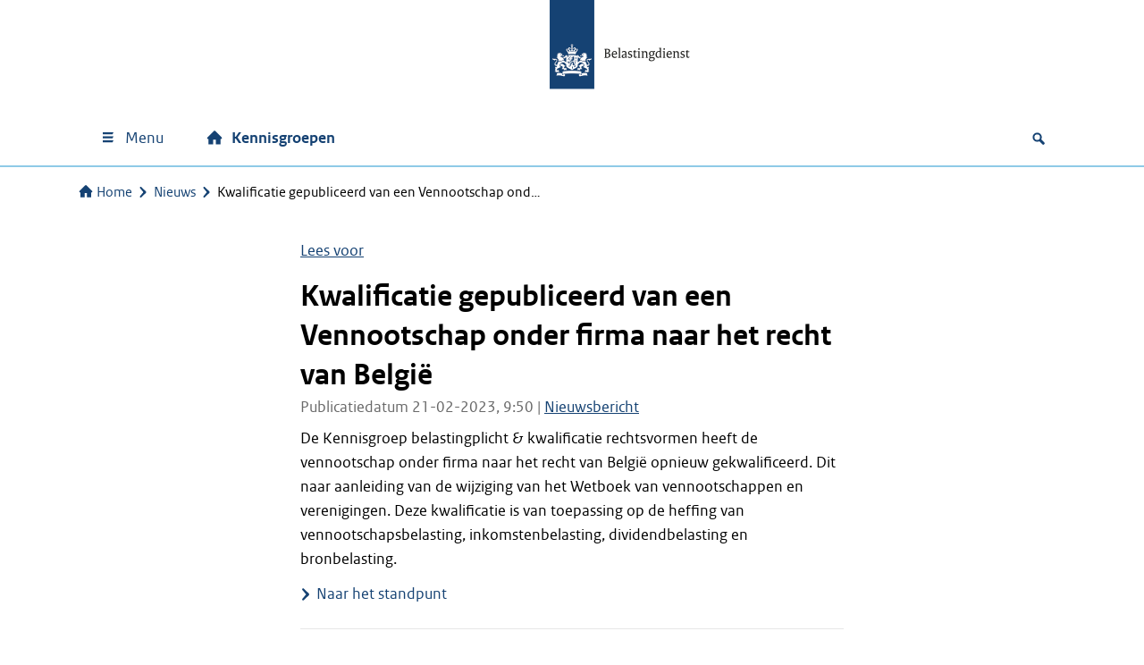

--- FILE ---
content_type: text/html; charset=UTF-8
request_url: https://kennisgroepen.belastingdienst.nl/kwalificatie-gepubliceerd-van-een-vennootschap-onder-firma-naar-het-recht-van-belgie/
body_size: 12746
content:
<!DOCTYPE html>
<html lang="nl-NL">

<head>
	<meta charset="UTF-8">
	<meta name="viewport" content="width=device-width, initial-scale=1">
	<meta name='robots' content='noindex, follow' />
<script>
window.koko_analytics = {"url":"https:\/\/kennisgroepen.belastingdienst.nl\/wp-admin\/admin-ajax.php?action=koko_analytics_collect","site_url":"https:\/\/kennisgroepen.belastingdienst.nl","post_id":2641,"path":"\/kwalificatie-gepubliceerd-van-een-vennootschap-onder-firma-naar-het-recht-van-belgie\/","method":"cookie","use_cookie":true};
</script>

	<!-- This site is optimized with the Yoast SEO Premium plugin v26.7 (Yoast SEO v26.7) - https://yoast.com/wordpress/plugins/seo/ -->
	<title>Kwalificatie gepubliceerd van een Vennootschap onder firma naar het recht van België | Kennisgroepen Belastingdienst</title>
	<!-- / Yoast SEO Premium plugin. -->


<link rel='dns-prefetch' href='//f1-eu.readspeaker.com' />
<link rel='dns-prefetch' href='//pwa001.belastingdienst.nl' />
<meta name="google-site-verification" content="mL8nV8-uGWrVz36muaBZgLj-hCnNeKxH4guhYVuEi78" />
<style id='wp-img-auto-sizes-contain-inline-css'>
img:is([sizes=auto i],[sizes^="auto," i]){contain-intrinsic-size:3000px 1500px}
/*# sourceURL=wp-img-auto-sizes-contain-inline-css */
</style>
<style id='wp-block-library-inline-css'>
:root{--wp-block-synced-color:#7a00df;--wp-block-synced-color--rgb:122,0,223;--wp-bound-block-color:var(--wp-block-synced-color);--wp-editor-canvas-background:#ddd;--wp-admin-theme-color:#007cba;--wp-admin-theme-color--rgb:0,124,186;--wp-admin-theme-color-darker-10:#006ba1;--wp-admin-theme-color-darker-10--rgb:0,107,160.5;--wp-admin-theme-color-darker-20:#005a87;--wp-admin-theme-color-darker-20--rgb:0,90,135;--wp-admin-border-width-focus:2px}@media (min-resolution:192dpi){:root{--wp-admin-border-width-focus:1.5px}}.wp-element-button{cursor:pointer}:root .has-very-light-gray-background-color{background-color:#eee}:root .has-very-dark-gray-background-color{background-color:#313131}:root .has-very-light-gray-color{color:#eee}:root .has-very-dark-gray-color{color:#313131}:root .has-vivid-green-cyan-to-vivid-cyan-blue-gradient-background{background:linear-gradient(135deg,#00d084,#0693e3)}:root .has-purple-crush-gradient-background{background:linear-gradient(135deg,#34e2e4,#4721fb 50%,#ab1dfe)}:root .has-hazy-dawn-gradient-background{background:linear-gradient(135deg,#faaca8,#dad0ec)}:root .has-subdued-olive-gradient-background{background:linear-gradient(135deg,#fafae1,#67a671)}:root .has-atomic-cream-gradient-background{background:linear-gradient(135deg,#fdd79a,#004a59)}:root .has-nightshade-gradient-background{background:linear-gradient(135deg,#330968,#31cdcf)}:root .has-midnight-gradient-background{background:linear-gradient(135deg,#020381,#2874fc)}:root{--wp--preset--font-size--normal:16px;--wp--preset--font-size--huge:42px}.has-regular-font-size{font-size:1em}.has-larger-font-size{font-size:2.625em}.has-normal-font-size{font-size:var(--wp--preset--font-size--normal)}.has-huge-font-size{font-size:var(--wp--preset--font-size--huge)}.has-text-align-center{text-align:center}.has-text-align-left{text-align:left}.has-text-align-right{text-align:right}.has-fit-text{white-space:nowrap!important}#end-resizable-editor-section{display:none}.aligncenter{clear:both}.items-justified-left{justify-content:flex-start}.items-justified-center{justify-content:center}.items-justified-right{justify-content:flex-end}.items-justified-space-between{justify-content:space-between}.screen-reader-text{border:0;clip-path:inset(50%);height:1px;margin:-1px;overflow:hidden;padding:0;position:absolute;width:1px;word-wrap:normal!important}.screen-reader-text:focus{background-color:#ddd;clip-path:none;color:#444;display:block;font-size:1em;height:auto;left:5px;line-height:normal;padding:15px 23px 14px;text-decoration:none;top:5px;width:auto;z-index:100000}html :where(.has-border-color){border-style:solid}html :where([style*=border-top-color]){border-top-style:solid}html :where([style*=border-right-color]){border-right-style:solid}html :where([style*=border-bottom-color]){border-bottom-style:solid}html :where([style*=border-left-color]){border-left-style:solid}html :where([style*=border-width]){border-style:solid}html :where([style*=border-top-width]){border-top-style:solid}html :where([style*=border-right-width]){border-right-style:solid}html :where([style*=border-bottom-width]){border-bottom-style:solid}html :where([style*=border-left-width]){border-left-style:solid}html :where(img[class*=wp-image-]){height:auto;max-width:100%}:where(figure){margin:0 0 1em}html :where(.is-position-sticky){--wp-admin--admin-bar--position-offset:var(--wp-admin--admin-bar--height,0px)}@media screen and (max-width:600px){html :where(.is-position-sticky){--wp-admin--admin-bar--position-offset:0px}}

/*# sourceURL=wp-block-library-inline-css */
</style><style id='wp-block-paragraph-inline-css'>
.is-small-text{font-size:.875em}.is-regular-text{font-size:1em}.is-large-text{font-size:2.25em}.is-larger-text{font-size:3em}.has-drop-cap:not(:focus):first-letter{float:left;font-size:8.4em;font-style:normal;font-weight:100;line-height:.68;margin:.05em .1em 0 0;text-transform:uppercase}body.rtl .has-drop-cap:not(:focus):first-letter{float:none;margin-left:.1em}p.has-drop-cap.has-background{overflow:hidden}:root :where(p.has-background){padding:1.25em 2.375em}:where(p.has-text-color:not(.has-link-color)) a{color:inherit}p.has-text-align-left[style*="writing-mode:vertical-lr"],p.has-text-align-right[style*="writing-mode:vertical-rl"]{rotate:180deg}
/*# sourceURL=https://kennisgroepen.belastingdienst.nl/wp-includes/blocks/paragraph/style.min.css */
</style>
<link rel='stylesheet' id='wtblocks-style-css' href='https://kennisgroepen.belastingdienst.nl/wp-content/plugins/wt-blocks/build/style-index.css?ver=4.9.0' media='all' />
<style id='global-styles-inline-css'>
:root{--wp--preset--aspect-ratio--square: 1;--wp--preset--aspect-ratio--4-3: 4/3;--wp--preset--aspect-ratio--3-4: 3/4;--wp--preset--aspect-ratio--3-2: 3/2;--wp--preset--aspect-ratio--2-3: 2/3;--wp--preset--aspect-ratio--16-9: 16/9;--wp--preset--aspect-ratio--9-16: 9/16;--wp--preset--color--black: #000000;--wp--preset--color--cyan-bluish-gray: #abb8c3;--wp--preset--color--white: #ffffff;--wp--preset--color--pale-pink: #f78da7;--wp--preset--color--vivid-red: #cf2e2e;--wp--preset--color--luminous-vivid-orange: #ff6900;--wp--preset--color--luminous-vivid-amber: #fcb900;--wp--preset--color--light-green-cyan: #7bdcb5;--wp--preset--color--vivid-green-cyan: #00d084;--wp--preset--color--pale-cyan-blue: #8ed1fc;--wp--preset--color--vivid-cyan-blue: #0693e3;--wp--preset--color--vivid-purple: #9b51e0;--wp--preset--color--gray-1: #f3f3f3;--wp--preset--color--gray-2: #e6e6e6;--wp--preset--color--gray-3: #cccccc;--wp--preset--color--gray-4: #b4b4b4;--wp--preset--color--gray-5: #999999;--wp--preset--color--gray-6: #696969;--wp--preset--color--gray-7: #535353;--wp--preset--color--purple-100: #42145f;--wp--preset--color--purple-60: #8d729f;--wp--preset--color--purple-30: #c6b9cf;--wp--preset--color--purple-15: #e3dce7;--wp--preset--color--violet-100: #a90061;--wp--preset--color--violet-60: #cb66a0;--wp--preset--color--violet-30: #e5b3d0;--wp--preset--color--violet-15: #f2d9e7;--wp--preset--color--rubyred-100: #ca005d;--wp--preset--color--rubyred-60: #df669d;--wp--preset--color--rubyred-30: #efb3ce;--wp--preset--color--rubyred-15: #f7d9e7;--wp--preset--color--pink-100: #f092cd;--wp--preset--color--pink-60: #f6bde1;--wp--preset--color--pink-30: #fbdef0;--wp--preset--color--pink-15: #fdeff8;--wp--preset--color--red-100: #d52b1e;--wp--preset--color--red-60: #e67f78;--wp--preset--color--red-30: #f2bfbc;--wp--preset--color--red-15: #f9dfdd;--wp--preset--color--orange-100: #e17000;--wp--preset--color--orange-60: #eda966;--wp--preset--color--orange-30: #f6d4b3;--wp--preset--color--orange-15: #fbead9;--wp--preset--color--darkyellow-100: #ffb612;--wp--preset--color--darkyellow-60: #fdd370;--wp--preset--color--darkyellow-30: #ffe9b8;--wp--preset--color--darkyellow-15: #fff4db;--wp--preset--color--yellow-100: #f9e11e;--wp--preset--color--yellow-60: #fbed78;--wp--preset--color--yellow-30: #fdf6bc;--wp--preset--color--yellow-15: #fefbdd;--wp--preset--color--darkbrown-100: #673327;--wp--preset--color--darkbrown-60: #a3847d;--wp--preset--color--darkbrown-30: #d1c2be;--wp--preset--color--darkbrown-15: #e8e0df;--wp--preset--color--brown-100: #94710a;--wp--preset--color--brown-60: #bfa96c;--wp--preset--color--brown-30: #dfd4b6;--wp--preset--color--brown-15: #efeada;--wp--preset--color--darkgreen-100: #275937;--wp--preset--color--darkgreen-60: #7d9b87;--wp--preset--color--darkgreen-30: #becdc3;--wp--preset--color--darkgreen-15: #dfe6e1;--wp--preset--color--green-100: #39870c;--wp--preset--color--green-60: #88b76d;--wp--preset--color--green-30: #c4dbb6;--wp--preset--color--green-15: #e1eddb;--wp--preset--color--mossgreen-100: #777b00;--wp--preset--color--mossgreen-60: #adaf66;--wp--preset--color--mossgreen-30: #d6d7b3;--wp--preset--color--mossgreen-15: #ebebd9;--wp--preset--color--mintgreen-100: #76d2b6;--wp--preset--color--mintgreen-60: #ace4d3;--wp--preset--color--mintgreen-30: #d6f2e9;--wp--preset--color--mintgreen-15: #eaf8f4;--wp--preset--color--darkblue-100: #01689b;--wp--preset--color--darkblue-60: #66a4c3;--wp--preset--color--darkblue-30: #b3d2e1;--wp--preset--color--darkblue-15: #d9e8f0;--wp--preset--color--skyblue-100: #007bc7;--wp--preset--color--skyblue-60: #66afdd;--wp--preset--color--skyblue-30: #b3d7ee;--wp--preset--color--skyblue-15: #d9ebf7;--wp--preset--color--lightblue-100: #8fcae7;--wp--preset--color--lightblue-60: #bcdff0;--wp--preset--color--lightblue-30: #ddeff8;--wp--preset--color--lightblue-15: #eef7fb;--wp--preset--color--logoblue-100: #154273;--wp--preset--color--logoblue-60: #738eab;--wp--preset--color--logoblue-30: #b8c6d5;--wp--preset--color--logoblue-15: #dce3ea;--wp--preset--gradient--vivid-cyan-blue-to-vivid-purple: linear-gradient(135deg,rgb(6,147,227) 0%,rgb(155,81,224) 100%);--wp--preset--gradient--light-green-cyan-to-vivid-green-cyan: linear-gradient(135deg,rgb(122,220,180) 0%,rgb(0,208,130) 100%);--wp--preset--gradient--luminous-vivid-amber-to-luminous-vivid-orange: linear-gradient(135deg,rgb(252,185,0) 0%,rgb(255,105,0) 100%);--wp--preset--gradient--luminous-vivid-orange-to-vivid-red: linear-gradient(135deg,rgb(255,105,0) 0%,rgb(207,46,46) 100%);--wp--preset--gradient--very-light-gray-to-cyan-bluish-gray: linear-gradient(135deg,rgb(238,238,238) 0%,rgb(169,184,195) 100%);--wp--preset--gradient--cool-to-warm-spectrum: linear-gradient(135deg,rgb(74,234,220) 0%,rgb(151,120,209) 20%,rgb(207,42,186) 40%,rgb(238,44,130) 60%,rgb(251,105,98) 80%,rgb(254,248,76) 100%);--wp--preset--gradient--blush-light-purple: linear-gradient(135deg,rgb(255,206,236) 0%,rgb(152,150,240) 100%);--wp--preset--gradient--blush-bordeaux: linear-gradient(135deg,rgb(254,205,165) 0%,rgb(254,45,45) 50%,rgb(107,0,62) 100%);--wp--preset--gradient--luminous-dusk: linear-gradient(135deg,rgb(255,203,112) 0%,rgb(199,81,192) 50%,rgb(65,88,208) 100%);--wp--preset--gradient--pale-ocean: linear-gradient(135deg,rgb(255,245,203) 0%,rgb(182,227,212) 50%,rgb(51,167,181) 100%);--wp--preset--gradient--electric-grass: linear-gradient(135deg,rgb(202,248,128) 0%,rgb(113,206,126) 100%);--wp--preset--gradient--midnight: linear-gradient(135deg,rgb(2,3,129) 0%,rgb(40,116,252) 100%);--wp--preset--font-size--small: 13px;--wp--preset--font-size--medium: 20px;--wp--preset--font-size--large: 36px;--wp--preset--font-size--x-large: 42px;--wp--preset--spacing--20: 0.44rem;--wp--preset--spacing--30: 0.67rem;--wp--preset--spacing--40: 1rem;--wp--preset--spacing--50: 1.5rem;--wp--preset--spacing--60: 2.25rem;--wp--preset--spacing--70: 3.38rem;--wp--preset--spacing--80: 5.06rem;--wp--preset--shadow--natural: 6px 6px 9px rgba(0, 0, 0, 0.2);--wp--preset--shadow--deep: 12px 12px 50px rgba(0, 0, 0, 0.4);--wp--preset--shadow--sharp: 6px 6px 0px rgba(0, 0, 0, 0.2);--wp--preset--shadow--outlined: 6px 6px 0px -3px rgb(255, 255, 255), 6px 6px rgb(0, 0, 0);--wp--preset--shadow--crisp: 6px 6px 0px rgb(0, 0, 0);}:where(body) { margin: 0; }.wp-site-blocks > .alignleft { float: left; margin-right: 2em; }.wp-site-blocks > .alignright { float: right; margin-left: 2em; }.wp-site-blocks > .aligncenter { justify-content: center; margin-left: auto; margin-right: auto; }:where(.is-layout-flex){gap: 0.5em;}:where(.is-layout-grid){gap: 0.5em;}.is-layout-flow > .alignleft{float: left;margin-inline-start: 0;margin-inline-end: 2em;}.is-layout-flow > .alignright{float: right;margin-inline-start: 2em;margin-inline-end: 0;}.is-layout-flow > .aligncenter{margin-left: auto !important;margin-right: auto !important;}.is-layout-constrained > .alignleft{float: left;margin-inline-start: 0;margin-inline-end: 2em;}.is-layout-constrained > .alignright{float: right;margin-inline-start: 2em;margin-inline-end: 0;}.is-layout-constrained > .aligncenter{margin-left: auto !important;margin-right: auto !important;}.is-layout-constrained > :where(:not(.alignleft):not(.alignright):not(.alignfull)){margin-left: auto !important;margin-right: auto !important;}body .is-layout-flex{display: flex;}.is-layout-flex{flex-wrap: wrap;align-items: center;}.is-layout-flex > :is(*, div){margin: 0;}body .is-layout-grid{display: grid;}.is-layout-grid > :is(*, div){margin: 0;}body{padding-top: 0px;padding-right: 0px;padding-bottom: 0px;padding-left: 0px;}a:where(:not(.wp-element-button)){text-decoration: underline;}:root :where(.wp-element-button, .wp-block-button__link){background-color: #32373c;border-width: 0;color: #fff;font-family: inherit;font-size: inherit;font-style: inherit;font-weight: inherit;letter-spacing: inherit;line-height: inherit;padding-top: calc(0.667em + 2px);padding-right: calc(1.333em + 2px);padding-bottom: calc(0.667em + 2px);padding-left: calc(1.333em + 2px);text-decoration: none;text-transform: inherit;}.has-black-color{color: var(--wp--preset--color--black) !important;}.has-cyan-bluish-gray-color{color: var(--wp--preset--color--cyan-bluish-gray) !important;}.has-white-color{color: var(--wp--preset--color--white) !important;}.has-pale-pink-color{color: var(--wp--preset--color--pale-pink) !important;}.has-vivid-red-color{color: var(--wp--preset--color--vivid-red) !important;}.has-luminous-vivid-orange-color{color: var(--wp--preset--color--luminous-vivid-orange) !important;}.has-luminous-vivid-amber-color{color: var(--wp--preset--color--luminous-vivid-amber) !important;}.has-light-green-cyan-color{color: var(--wp--preset--color--light-green-cyan) !important;}.has-vivid-green-cyan-color{color: var(--wp--preset--color--vivid-green-cyan) !important;}.has-pale-cyan-blue-color{color: var(--wp--preset--color--pale-cyan-blue) !important;}.has-vivid-cyan-blue-color{color: var(--wp--preset--color--vivid-cyan-blue) !important;}.has-vivid-purple-color{color: var(--wp--preset--color--vivid-purple) !important;}.has-gray-1-color{color: var(--wp--preset--color--gray-1) !important;}.has-gray-2-color{color: var(--wp--preset--color--gray-2) !important;}.has-gray-3-color{color: var(--wp--preset--color--gray-3) !important;}.has-gray-4-color{color: var(--wp--preset--color--gray-4) !important;}.has-gray-5-color{color: var(--wp--preset--color--gray-5) !important;}.has-gray-6-color{color: var(--wp--preset--color--gray-6) !important;}.has-gray-7-color{color: var(--wp--preset--color--gray-7) !important;}.has-purple-100-color{color: var(--wp--preset--color--purple-100) !important;}.has-purple-60-color{color: var(--wp--preset--color--purple-60) !important;}.has-purple-30-color{color: var(--wp--preset--color--purple-30) !important;}.has-purple-15-color{color: var(--wp--preset--color--purple-15) !important;}.has-violet-100-color{color: var(--wp--preset--color--violet-100) !important;}.has-violet-60-color{color: var(--wp--preset--color--violet-60) !important;}.has-violet-30-color{color: var(--wp--preset--color--violet-30) !important;}.has-violet-15-color{color: var(--wp--preset--color--violet-15) !important;}.has-rubyred-100-color{color: var(--wp--preset--color--rubyred-100) !important;}.has-rubyred-60-color{color: var(--wp--preset--color--rubyred-60) !important;}.has-rubyred-30-color{color: var(--wp--preset--color--rubyred-30) !important;}.has-rubyred-15-color{color: var(--wp--preset--color--rubyred-15) !important;}.has-pink-100-color{color: var(--wp--preset--color--pink-100) !important;}.has-pink-60-color{color: var(--wp--preset--color--pink-60) !important;}.has-pink-30-color{color: var(--wp--preset--color--pink-30) !important;}.has-pink-15-color{color: var(--wp--preset--color--pink-15) !important;}.has-red-100-color{color: var(--wp--preset--color--red-100) !important;}.has-red-60-color{color: var(--wp--preset--color--red-60) !important;}.has-red-30-color{color: var(--wp--preset--color--red-30) !important;}.has-red-15-color{color: var(--wp--preset--color--red-15) !important;}.has-orange-100-color{color: var(--wp--preset--color--orange-100) !important;}.has-orange-60-color{color: var(--wp--preset--color--orange-60) !important;}.has-orange-30-color{color: var(--wp--preset--color--orange-30) !important;}.has-orange-15-color{color: var(--wp--preset--color--orange-15) !important;}.has-darkyellow-100-color{color: var(--wp--preset--color--darkyellow-100) !important;}.has-darkyellow-60-color{color: var(--wp--preset--color--darkyellow-60) !important;}.has-darkyellow-30-color{color: var(--wp--preset--color--darkyellow-30) !important;}.has-darkyellow-15-color{color: var(--wp--preset--color--darkyellow-15) !important;}.has-yellow-100-color{color: var(--wp--preset--color--yellow-100) !important;}.has-yellow-60-color{color: var(--wp--preset--color--yellow-60) !important;}.has-yellow-30-color{color: var(--wp--preset--color--yellow-30) !important;}.has-yellow-15-color{color: var(--wp--preset--color--yellow-15) !important;}.has-darkbrown-100-color{color: var(--wp--preset--color--darkbrown-100) !important;}.has-darkbrown-60-color{color: var(--wp--preset--color--darkbrown-60) !important;}.has-darkbrown-30-color{color: var(--wp--preset--color--darkbrown-30) !important;}.has-darkbrown-15-color{color: var(--wp--preset--color--darkbrown-15) !important;}.has-brown-100-color{color: var(--wp--preset--color--brown-100) !important;}.has-brown-60-color{color: var(--wp--preset--color--brown-60) !important;}.has-brown-30-color{color: var(--wp--preset--color--brown-30) !important;}.has-brown-15-color{color: var(--wp--preset--color--brown-15) !important;}.has-darkgreen-100-color{color: var(--wp--preset--color--darkgreen-100) !important;}.has-darkgreen-60-color{color: var(--wp--preset--color--darkgreen-60) !important;}.has-darkgreen-30-color{color: var(--wp--preset--color--darkgreen-30) !important;}.has-darkgreen-15-color{color: var(--wp--preset--color--darkgreen-15) !important;}.has-green-100-color{color: var(--wp--preset--color--green-100) !important;}.has-green-60-color{color: var(--wp--preset--color--green-60) !important;}.has-green-30-color{color: var(--wp--preset--color--green-30) !important;}.has-green-15-color{color: var(--wp--preset--color--green-15) !important;}.has-mossgreen-100-color{color: var(--wp--preset--color--mossgreen-100) !important;}.has-mossgreen-60-color{color: var(--wp--preset--color--mossgreen-60) !important;}.has-mossgreen-30-color{color: var(--wp--preset--color--mossgreen-30) !important;}.has-mossgreen-15-color{color: var(--wp--preset--color--mossgreen-15) !important;}.has-mintgreen-100-color{color: var(--wp--preset--color--mintgreen-100) !important;}.has-mintgreen-60-color{color: var(--wp--preset--color--mintgreen-60) !important;}.has-mintgreen-30-color{color: var(--wp--preset--color--mintgreen-30) !important;}.has-mintgreen-15-color{color: var(--wp--preset--color--mintgreen-15) !important;}.has-darkblue-100-color{color: var(--wp--preset--color--darkblue-100) !important;}.has-darkblue-60-color{color: var(--wp--preset--color--darkblue-60) !important;}.has-darkblue-30-color{color: var(--wp--preset--color--darkblue-30) !important;}.has-darkblue-15-color{color: var(--wp--preset--color--darkblue-15) !important;}.has-skyblue-100-color{color: var(--wp--preset--color--skyblue-100) !important;}.has-skyblue-60-color{color: var(--wp--preset--color--skyblue-60) !important;}.has-skyblue-30-color{color: var(--wp--preset--color--skyblue-30) !important;}.has-skyblue-15-color{color: var(--wp--preset--color--skyblue-15) !important;}.has-lightblue-100-color{color: var(--wp--preset--color--lightblue-100) !important;}.has-lightblue-60-color{color: var(--wp--preset--color--lightblue-60) !important;}.has-lightblue-30-color{color: var(--wp--preset--color--lightblue-30) !important;}.has-lightblue-15-color{color: var(--wp--preset--color--lightblue-15) !important;}.has-logoblue-100-color{color: var(--wp--preset--color--logoblue-100) !important;}.has-logoblue-60-color{color: var(--wp--preset--color--logoblue-60) !important;}.has-logoblue-30-color{color: var(--wp--preset--color--logoblue-30) !important;}.has-logoblue-15-color{color: var(--wp--preset--color--logoblue-15) !important;}.has-black-background-color{background-color: var(--wp--preset--color--black) !important;}.has-cyan-bluish-gray-background-color{background-color: var(--wp--preset--color--cyan-bluish-gray) !important;}.has-white-background-color{background-color: var(--wp--preset--color--white) !important;}.has-pale-pink-background-color{background-color: var(--wp--preset--color--pale-pink) !important;}.has-vivid-red-background-color{background-color: var(--wp--preset--color--vivid-red) !important;}.has-luminous-vivid-orange-background-color{background-color: var(--wp--preset--color--luminous-vivid-orange) !important;}.has-luminous-vivid-amber-background-color{background-color: var(--wp--preset--color--luminous-vivid-amber) !important;}.has-light-green-cyan-background-color{background-color: var(--wp--preset--color--light-green-cyan) !important;}.has-vivid-green-cyan-background-color{background-color: var(--wp--preset--color--vivid-green-cyan) !important;}.has-pale-cyan-blue-background-color{background-color: var(--wp--preset--color--pale-cyan-blue) !important;}.has-vivid-cyan-blue-background-color{background-color: var(--wp--preset--color--vivid-cyan-blue) !important;}.has-vivid-purple-background-color{background-color: var(--wp--preset--color--vivid-purple) !important;}.has-gray-1-background-color{background-color: var(--wp--preset--color--gray-1) !important;}.has-gray-2-background-color{background-color: var(--wp--preset--color--gray-2) !important;}.has-gray-3-background-color{background-color: var(--wp--preset--color--gray-3) !important;}.has-gray-4-background-color{background-color: var(--wp--preset--color--gray-4) !important;}.has-gray-5-background-color{background-color: var(--wp--preset--color--gray-5) !important;}.has-gray-6-background-color{background-color: var(--wp--preset--color--gray-6) !important;}.has-gray-7-background-color{background-color: var(--wp--preset--color--gray-7) !important;}.has-purple-100-background-color{background-color: var(--wp--preset--color--purple-100) !important;}.has-purple-60-background-color{background-color: var(--wp--preset--color--purple-60) !important;}.has-purple-30-background-color{background-color: var(--wp--preset--color--purple-30) !important;}.has-purple-15-background-color{background-color: var(--wp--preset--color--purple-15) !important;}.has-violet-100-background-color{background-color: var(--wp--preset--color--violet-100) !important;}.has-violet-60-background-color{background-color: var(--wp--preset--color--violet-60) !important;}.has-violet-30-background-color{background-color: var(--wp--preset--color--violet-30) !important;}.has-violet-15-background-color{background-color: var(--wp--preset--color--violet-15) !important;}.has-rubyred-100-background-color{background-color: var(--wp--preset--color--rubyred-100) !important;}.has-rubyred-60-background-color{background-color: var(--wp--preset--color--rubyred-60) !important;}.has-rubyred-30-background-color{background-color: var(--wp--preset--color--rubyred-30) !important;}.has-rubyred-15-background-color{background-color: var(--wp--preset--color--rubyred-15) !important;}.has-pink-100-background-color{background-color: var(--wp--preset--color--pink-100) !important;}.has-pink-60-background-color{background-color: var(--wp--preset--color--pink-60) !important;}.has-pink-30-background-color{background-color: var(--wp--preset--color--pink-30) !important;}.has-pink-15-background-color{background-color: var(--wp--preset--color--pink-15) !important;}.has-red-100-background-color{background-color: var(--wp--preset--color--red-100) !important;}.has-red-60-background-color{background-color: var(--wp--preset--color--red-60) !important;}.has-red-30-background-color{background-color: var(--wp--preset--color--red-30) !important;}.has-red-15-background-color{background-color: var(--wp--preset--color--red-15) !important;}.has-orange-100-background-color{background-color: var(--wp--preset--color--orange-100) !important;}.has-orange-60-background-color{background-color: var(--wp--preset--color--orange-60) !important;}.has-orange-30-background-color{background-color: var(--wp--preset--color--orange-30) !important;}.has-orange-15-background-color{background-color: var(--wp--preset--color--orange-15) !important;}.has-darkyellow-100-background-color{background-color: var(--wp--preset--color--darkyellow-100) !important;}.has-darkyellow-60-background-color{background-color: var(--wp--preset--color--darkyellow-60) !important;}.has-darkyellow-30-background-color{background-color: var(--wp--preset--color--darkyellow-30) !important;}.has-darkyellow-15-background-color{background-color: var(--wp--preset--color--darkyellow-15) !important;}.has-yellow-100-background-color{background-color: var(--wp--preset--color--yellow-100) !important;}.has-yellow-60-background-color{background-color: var(--wp--preset--color--yellow-60) !important;}.has-yellow-30-background-color{background-color: var(--wp--preset--color--yellow-30) !important;}.has-yellow-15-background-color{background-color: var(--wp--preset--color--yellow-15) !important;}.has-darkbrown-100-background-color{background-color: var(--wp--preset--color--darkbrown-100) !important;}.has-darkbrown-60-background-color{background-color: var(--wp--preset--color--darkbrown-60) !important;}.has-darkbrown-30-background-color{background-color: var(--wp--preset--color--darkbrown-30) !important;}.has-darkbrown-15-background-color{background-color: var(--wp--preset--color--darkbrown-15) !important;}.has-brown-100-background-color{background-color: var(--wp--preset--color--brown-100) !important;}.has-brown-60-background-color{background-color: var(--wp--preset--color--brown-60) !important;}.has-brown-30-background-color{background-color: var(--wp--preset--color--brown-30) !important;}.has-brown-15-background-color{background-color: var(--wp--preset--color--brown-15) !important;}.has-darkgreen-100-background-color{background-color: var(--wp--preset--color--darkgreen-100) !important;}.has-darkgreen-60-background-color{background-color: var(--wp--preset--color--darkgreen-60) !important;}.has-darkgreen-30-background-color{background-color: var(--wp--preset--color--darkgreen-30) !important;}.has-darkgreen-15-background-color{background-color: var(--wp--preset--color--darkgreen-15) !important;}.has-green-100-background-color{background-color: var(--wp--preset--color--green-100) !important;}.has-green-60-background-color{background-color: var(--wp--preset--color--green-60) !important;}.has-green-30-background-color{background-color: var(--wp--preset--color--green-30) !important;}.has-green-15-background-color{background-color: var(--wp--preset--color--green-15) !important;}.has-mossgreen-100-background-color{background-color: var(--wp--preset--color--mossgreen-100) !important;}.has-mossgreen-60-background-color{background-color: var(--wp--preset--color--mossgreen-60) !important;}.has-mossgreen-30-background-color{background-color: var(--wp--preset--color--mossgreen-30) !important;}.has-mossgreen-15-background-color{background-color: var(--wp--preset--color--mossgreen-15) !important;}.has-mintgreen-100-background-color{background-color: var(--wp--preset--color--mintgreen-100) !important;}.has-mintgreen-60-background-color{background-color: var(--wp--preset--color--mintgreen-60) !important;}.has-mintgreen-30-background-color{background-color: var(--wp--preset--color--mintgreen-30) !important;}.has-mintgreen-15-background-color{background-color: var(--wp--preset--color--mintgreen-15) !important;}.has-darkblue-100-background-color{background-color: var(--wp--preset--color--darkblue-100) !important;}.has-darkblue-60-background-color{background-color: var(--wp--preset--color--darkblue-60) !important;}.has-darkblue-30-background-color{background-color: var(--wp--preset--color--darkblue-30) !important;}.has-darkblue-15-background-color{background-color: var(--wp--preset--color--darkblue-15) !important;}.has-skyblue-100-background-color{background-color: var(--wp--preset--color--skyblue-100) !important;}.has-skyblue-60-background-color{background-color: var(--wp--preset--color--skyblue-60) !important;}.has-skyblue-30-background-color{background-color: var(--wp--preset--color--skyblue-30) !important;}.has-skyblue-15-background-color{background-color: var(--wp--preset--color--skyblue-15) !important;}.has-lightblue-100-background-color{background-color: var(--wp--preset--color--lightblue-100) !important;}.has-lightblue-60-background-color{background-color: var(--wp--preset--color--lightblue-60) !important;}.has-lightblue-30-background-color{background-color: var(--wp--preset--color--lightblue-30) !important;}.has-lightblue-15-background-color{background-color: var(--wp--preset--color--lightblue-15) !important;}.has-logoblue-100-background-color{background-color: var(--wp--preset--color--logoblue-100) !important;}.has-logoblue-60-background-color{background-color: var(--wp--preset--color--logoblue-60) !important;}.has-logoblue-30-background-color{background-color: var(--wp--preset--color--logoblue-30) !important;}.has-logoblue-15-background-color{background-color: var(--wp--preset--color--logoblue-15) !important;}.has-black-border-color{border-color: var(--wp--preset--color--black) !important;}.has-cyan-bluish-gray-border-color{border-color: var(--wp--preset--color--cyan-bluish-gray) !important;}.has-white-border-color{border-color: var(--wp--preset--color--white) !important;}.has-pale-pink-border-color{border-color: var(--wp--preset--color--pale-pink) !important;}.has-vivid-red-border-color{border-color: var(--wp--preset--color--vivid-red) !important;}.has-luminous-vivid-orange-border-color{border-color: var(--wp--preset--color--luminous-vivid-orange) !important;}.has-luminous-vivid-amber-border-color{border-color: var(--wp--preset--color--luminous-vivid-amber) !important;}.has-light-green-cyan-border-color{border-color: var(--wp--preset--color--light-green-cyan) !important;}.has-vivid-green-cyan-border-color{border-color: var(--wp--preset--color--vivid-green-cyan) !important;}.has-pale-cyan-blue-border-color{border-color: var(--wp--preset--color--pale-cyan-blue) !important;}.has-vivid-cyan-blue-border-color{border-color: var(--wp--preset--color--vivid-cyan-blue) !important;}.has-vivid-purple-border-color{border-color: var(--wp--preset--color--vivid-purple) !important;}.has-gray-1-border-color{border-color: var(--wp--preset--color--gray-1) !important;}.has-gray-2-border-color{border-color: var(--wp--preset--color--gray-2) !important;}.has-gray-3-border-color{border-color: var(--wp--preset--color--gray-3) !important;}.has-gray-4-border-color{border-color: var(--wp--preset--color--gray-4) !important;}.has-gray-5-border-color{border-color: var(--wp--preset--color--gray-5) !important;}.has-gray-6-border-color{border-color: var(--wp--preset--color--gray-6) !important;}.has-gray-7-border-color{border-color: var(--wp--preset--color--gray-7) !important;}.has-purple-100-border-color{border-color: var(--wp--preset--color--purple-100) !important;}.has-purple-60-border-color{border-color: var(--wp--preset--color--purple-60) !important;}.has-purple-30-border-color{border-color: var(--wp--preset--color--purple-30) !important;}.has-purple-15-border-color{border-color: var(--wp--preset--color--purple-15) !important;}.has-violet-100-border-color{border-color: var(--wp--preset--color--violet-100) !important;}.has-violet-60-border-color{border-color: var(--wp--preset--color--violet-60) !important;}.has-violet-30-border-color{border-color: var(--wp--preset--color--violet-30) !important;}.has-violet-15-border-color{border-color: var(--wp--preset--color--violet-15) !important;}.has-rubyred-100-border-color{border-color: var(--wp--preset--color--rubyred-100) !important;}.has-rubyred-60-border-color{border-color: var(--wp--preset--color--rubyred-60) !important;}.has-rubyred-30-border-color{border-color: var(--wp--preset--color--rubyred-30) !important;}.has-rubyred-15-border-color{border-color: var(--wp--preset--color--rubyred-15) !important;}.has-pink-100-border-color{border-color: var(--wp--preset--color--pink-100) !important;}.has-pink-60-border-color{border-color: var(--wp--preset--color--pink-60) !important;}.has-pink-30-border-color{border-color: var(--wp--preset--color--pink-30) !important;}.has-pink-15-border-color{border-color: var(--wp--preset--color--pink-15) !important;}.has-red-100-border-color{border-color: var(--wp--preset--color--red-100) !important;}.has-red-60-border-color{border-color: var(--wp--preset--color--red-60) !important;}.has-red-30-border-color{border-color: var(--wp--preset--color--red-30) !important;}.has-red-15-border-color{border-color: var(--wp--preset--color--red-15) !important;}.has-orange-100-border-color{border-color: var(--wp--preset--color--orange-100) !important;}.has-orange-60-border-color{border-color: var(--wp--preset--color--orange-60) !important;}.has-orange-30-border-color{border-color: var(--wp--preset--color--orange-30) !important;}.has-orange-15-border-color{border-color: var(--wp--preset--color--orange-15) !important;}.has-darkyellow-100-border-color{border-color: var(--wp--preset--color--darkyellow-100) !important;}.has-darkyellow-60-border-color{border-color: var(--wp--preset--color--darkyellow-60) !important;}.has-darkyellow-30-border-color{border-color: var(--wp--preset--color--darkyellow-30) !important;}.has-darkyellow-15-border-color{border-color: var(--wp--preset--color--darkyellow-15) !important;}.has-yellow-100-border-color{border-color: var(--wp--preset--color--yellow-100) !important;}.has-yellow-60-border-color{border-color: var(--wp--preset--color--yellow-60) !important;}.has-yellow-30-border-color{border-color: var(--wp--preset--color--yellow-30) !important;}.has-yellow-15-border-color{border-color: var(--wp--preset--color--yellow-15) !important;}.has-darkbrown-100-border-color{border-color: var(--wp--preset--color--darkbrown-100) !important;}.has-darkbrown-60-border-color{border-color: var(--wp--preset--color--darkbrown-60) !important;}.has-darkbrown-30-border-color{border-color: var(--wp--preset--color--darkbrown-30) !important;}.has-darkbrown-15-border-color{border-color: var(--wp--preset--color--darkbrown-15) !important;}.has-brown-100-border-color{border-color: var(--wp--preset--color--brown-100) !important;}.has-brown-60-border-color{border-color: var(--wp--preset--color--brown-60) !important;}.has-brown-30-border-color{border-color: var(--wp--preset--color--brown-30) !important;}.has-brown-15-border-color{border-color: var(--wp--preset--color--brown-15) !important;}.has-darkgreen-100-border-color{border-color: var(--wp--preset--color--darkgreen-100) !important;}.has-darkgreen-60-border-color{border-color: var(--wp--preset--color--darkgreen-60) !important;}.has-darkgreen-30-border-color{border-color: var(--wp--preset--color--darkgreen-30) !important;}.has-darkgreen-15-border-color{border-color: var(--wp--preset--color--darkgreen-15) !important;}.has-green-100-border-color{border-color: var(--wp--preset--color--green-100) !important;}.has-green-60-border-color{border-color: var(--wp--preset--color--green-60) !important;}.has-green-30-border-color{border-color: var(--wp--preset--color--green-30) !important;}.has-green-15-border-color{border-color: var(--wp--preset--color--green-15) !important;}.has-mossgreen-100-border-color{border-color: var(--wp--preset--color--mossgreen-100) !important;}.has-mossgreen-60-border-color{border-color: var(--wp--preset--color--mossgreen-60) !important;}.has-mossgreen-30-border-color{border-color: var(--wp--preset--color--mossgreen-30) !important;}.has-mossgreen-15-border-color{border-color: var(--wp--preset--color--mossgreen-15) !important;}.has-mintgreen-100-border-color{border-color: var(--wp--preset--color--mintgreen-100) !important;}.has-mintgreen-60-border-color{border-color: var(--wp--preset--color--mintgreen-60) !important;}.has-mintgreen-30-border-color{border-color: var(--wp--preset--color--mintgreen-30) !important;}.has-mintgreen-15-border-color{border-color: var(--wp--preset--color--mintgreen-15) !important;}.has-darkblue-100-border-color{border-color: var(--wp--preset--color--darkblue-100) !important;}.has-darkblue-60-border-color{border-color: var(--wp--preset--color--darkblue-60) !important;}.has-darkblue-30-border-color{border-color: var(--wp--preset--color--darkblue-30) !important;}.has-darkblue-15-border-color{border-color: var(--wp--preset--color--darkblue-15) !important;}.has-skyblue-100-border-color{border-color: var(--wp--preset--color--skyblue-100) !important;}.has-skyblue-60-border-color{border-color: var(--wp--preset--color--skyblue-60) !important;}.has-skyblue-30-border-color{border-color: var(--wp--preset--color--skyblue-30) !important;}.has-skyblue-15-border-color{border-color: var(--wp--preset--color--skyblue-15) !important;}.has-lightblue-100-border-color{border-color: var(--wp--preset--color--lightblue-100) !important;}.has-lightblue-60-border-color{border-color: var(--wp--preset--color--lightblue-60) !important;}.has-lightblue-30-border-color{border-color: var(--wp--preset--color--lightblue-30) !important;}.has-lightblue-15-border-color{border-color: var(--wp--preset--color--lightblue-15) !important;}.has-logoblue-100-border-color{border-color: var(--wp--preset--color--logoblue-100) !important;}.has-logoblue-60-border-color{border-color: var(--wp--preset--color--logoblue-60) !important;}.has-logoblue-30-border-color{border-color: var(--wp--preset--color--logoblue-30) !important;}.has-logoblue-15-border-color{border-color: var(--wp--preset--color--logoblue-15) !important;}.has-vivid-cyan-blue-to-vivid-purple-gradient-background{background: var(--wp--preset--gradient--vivid-cyan-blue-to-vivid-purple) !important;}.has-light-green-cyan-to-vivid-green-cyan-gradient-background{background: var(--wp--preset--gradient--light-green-cyan-to-vivid-green-cyan) !important;}.has-luminous-vivid-amber-to-luminous-vivid-orange-gradient-background{background: var(--wp--preset--gradient--luminous-vivid-amber-to-luminous-vivid-orange) !important;}.has-luminous-vivid-orange-to-vivid-red-gradient-background{background: var(--wp--preset--gradient--luminous-vivid-orange-to-vivid-red) !important;}.has-very-light-gray-to-cyan-bluish-gray-gradient-background{background: var(--wp--preset--gradient--very-light-gray-to-cyan-bluish-gray) !important;}.has-cool-to-warm-spectrum-gradient-background{background: var(--wp--preset--gradient--cool-to-warm-spectrum) !important;}.has-blush-light-purple-gradient-background{background: var(--wp--preset--gradient--blush-light-purple) !important;}.has-blush-bordeaux-gradient-background{background: var(--wp--preset--gradient--blush-bordeaux) !important;}.has-luminous-dusk-gradient-background{background: var(--wp--preset--gradient--luminous-dusk) !important;}.has-pale-ocean-gradient-background{background: var(--wp--preset--gradient--pale-ocean) !important;}.has-electric-grass-gradient-background{background: var(--wp--preset--gradient--electric-grass) !important;}.has-midnight-gradient-background{background: var(--wp--preset--gradient--midnight) !important;}.has-small-font-size{font-size: var(--wp--preset--font-size--small) !important;}.has-medium-font-size{font-size: var(--wp--preset--font-size--medium) !important;}.has-large-font-size{font-size: var(--wp--preset--font-size--large) !important;}.has-x-large-font-size{font-size: var(--wp--preset--font-size--x-large) !important;}
/*# sourceURL=global-styles-inline-css */
</style>

<link rel='stylesheet' id='flexible_table_block_addon_style-css' href='https://kennisgroepen.belastingdienst.nl/wp-content/plugins/wt-flexible-table-block-addon/css/wt-flexible-table-block-addon.css?ver=13.14.1' media='all' />
<link rel='stylesheet' id='wt_sms_style-css' href='https://kennisgroepen.belastingdienst.nl/wp-content/plugins/wt-social-media-share/css/wt-sms.css' media='all' />
<link rel='stylesheet' id='search-filter-plugin-styles-css' href='https://kennisgroepen.belastingdienst.nl/wp-content/plugins/search-filter-pro/public/assets/css/search-filter.min.css?ver=2.5.21' media='all' />
<link rel='stylesheet' id='wt_style-css' href='https://kennisgroepen.belastingdienst.nl/wp-content/themes/webthema/build/css/wt.css?ver=7.5.1' media='all' />
<style id='wt_style-inline-css'>
body {--wt-theme-domain-color:var(--wp--preset--color--lightblue-100);--wt-theme-domain-text-color:var(--wp--preset--color--black);--wt-theme-domain-60-color:var(--wp--preset--color--lightblue-60);--wt-theme-domain-30-color:var(--wp--preset--color--lightblue-30);--wt-theme-domain-15-color:var(--wp--preset--color--lightblue-15);--wt-theme-contrast-color:var(--wp--preset--color--logoblue-100);--wt-theme-contrast-text-color:var(--wp--preset--color--white);}
/*# sourceURL=wt_style-inline-css */
</style>
<script src="https://kennisgroepen.belastingdienst.nl/wp-includes/js/jquery/jquery.min.js?ver=3.7.1" id="jquery-core-js"></script>
<script src="https://kennisgroepen.belastingdienst.nl/wp-includes/js/jquery/jquery-migrate.min.js?ver=3.4.1" id="jquery-migrate-js"></script>
<script id="wp-readspeaker-js-before">
window.rsConf = { general: { popupCloseTime: 3600000 } };
//# sourceURL=wp-readspeaker-js-before
</script>
<script src="//f1-eu.readspeaker.com/script/4329/webReader/webReader.js?pids=wr&amp;notools=1&amp;disable=skipbuttons%2Cspeedbutton&amp;ver=13.14.1" id="wp-readspeaker-js"></script>
<script src="https://kennisgroepen.belastingdienst.nl/wp-includes/js/dist/vendor/wp-polyfill.min.js?ver=3.15.0" id="wp-polyfill-js"></script>
<script src="https://kennisgroepen.belastingdienst.nl/wp-includes/js/dist/dom-ready.min.js?ver=f77871ff7694fffea381" id="wp-dom-ready-js"></script>
<script id="wt_script-js-extra">
var wtScriptL10n = {"ariaExtLink":"U verlaat deze website","ariaNewTab":"Deze link wordt geopend in een nieuw tabblad of venster","signupFieldDesc":{"user_email":"De registratiebevestiging wordt via e-mail toegestuurd."}};
var wtDialogComponentL10n = {"closeButtonLabel":"Sluit dit dialoog","backButtonLabel":"Terug"};
var wtValidateL10n = {"noCommentFound":"U hebt de reactie nog niet ingevuld. Vul de reactie in.","noNameFound":"U hebt de naam nog niet ingevuld. Vul de naam in.","noEmailFound":"U hebt het e-mailadres nog niet ingevuld. Vul het e-mailadres in.","emailNotValid":"U hebt geen geldig e-mailadres ingevuld. Controleer het e-mailadres.","fieldMandatory":"Veld is verplicht","emailInvalid":"Emailadres niet geldig","valueNotNumeric":"Waarde niet numeriek"};
var wtLinkIcon = {"is_internal_link_regex":"^https?:\\/\\/([a-z0-9-]+\\.)*belastingdienst\\.nl"};
var wtThemeInfo = {"url":"https://kennisgroepen.belastingdienst.nl/wp-content/themes/webthema","version":"7.5.1"};
//# sourceURL=wt_script-js-extra
</script>
<script src="https://kennisgroepen.belastingdienst.nl/wp-content/themes/webthema/build/js/wt.js?ver=7.5.1" id="wt_script-js"></script>
<link rel='shortlink' href='https://kennisgroepen.belastingdienst.nl/?p=2641' />
<style type='text/css'>
/** wp-readspeaker **/
.rsbtn_dl{ display: none !important; }
.rsbtn_powered{ display: none !important; }
</style><script id="wt-adobe-analytics-init">window.adobeDataLayer = window.adobeDataLayer || [];</script></head>

<body class="wp-singular post-template-default single single-post postid-2641 single-format-standard wp-theme-webthema nl_NL_formal">
		<noscript>
	<div class="wt-no-js">
		<div class="wt-logo-box">
			<a class="wt-logo-box" href="https://kennisgroepen.belastingdienst.nl">
				<img src="https://kennisgroepen.belastingdienst.nl/wp-content/themes/webthema/assets/img/logos/logo_belastingdienst_nl.png" alt="Logo Belastingdienst, onderdeel van de Rijksoverheid - Naar de homepagina van Kennisgroepen Belastingdienst" />
			</a>
		</div>
		<p>
			Javascript is uitgeschakeld in deze internetbrowser. Om deze site te bekijken, moet u <a href="https://www.enable-javascript.com/">Javascript inschakelen</a>.		</p>
	</div>
</noscript>
	
<!-- skiplink-to-content -->
<a
	class="wt-skiplink-button"
	href="#main-content"
	id="main-skip-link"
>
	Ga direct naar de inhoud	<svg width="18px" height="18px" viewBox="0 0 16 16"
		class="wt-svg-icon  wt-svg-icon-delta_rechts"  inert aria-hidden="true"><use
			href="https://kennisgroepen.belastingdienst.nl/wp-content/themes/webthema/build/icons/icons.svg?ver=7.5.1#delta_rechts"></use></svg></a>
<!-- skiplink-to-content -->

<!-- skiplink-to-filters -->
<a
	id="filters-skip-link"
	class="wt-skiplink-button"
	href="#wt-filters"
>
	Ga direct naar de filters	<svg width="18px" height="18px" viewBox="0 0 16 16"
		class="wt-svg-icon  wt-svg-icon-delta_rechts"  inert aria-hidden="true"><use
			href="https://kennisgroepen.belastingdienst.nl/wp-content/themes/webthema/build/icons/icons.svg?ver=7.5.1#delta_rechts"></use></svg></a>
<!-- skiplink-to-filters -->
<!-- skiplink-to-footer -->
<a class="wt-skiplink-button" href="#wt-footer">Ga direct naar de footer	<svg width="18px" height="18px" viewBox="0 0 16 16"
		class="wt-svg-icon  wt-svg-icon-delta_rechts"  inert aria-hidden="true"><use
			href="https://kennisgroepen.belastingdienst.nl/wp-content/themes/webthema/build/icons/icons.svg?ver=7.5.1#delta_rechts"></use></svg></a>
<!-- skiplink-to-footer -->
	<!-- &wt-wrapper -->
	<div id="wt-wrapper">
		<header>
			<div class="wt-row">
	<div class="wt-col-sm-12 wt-logo-container">
		<div class="wt-logo-box">
			<a href="https://kennisgroepen.belastingdienst.nl" class="wt-image-focus">
								<img src="https://kennisgroepen.belastingdienst.nl/wp-content/themes/webthema/assets/img/logos/logo_belastingdienst_nl.png?v=7.5.1" alt="Logo Belastingdienst, onderdeel van de Rijksoverheid - Naar de homepagina van Kennisgroepen Belastingdienst">
			</a>
		</div>
	</div>
</div>
		</header>
		
<div class="wt-navbar" data-menu-type="hamburger"
	data-has-menu="true">
	<div class="wt-align-container">
		<nav aria-label="Hoofdnavigatie">
			<div class="wt-navbar-items">
				<!-- hamburger menu -->
				<div class="wt-navbar-item wt-navbar-hamburger-menu">
					<button class="wt-navbar-button wt-toggle has-text" data-target="#wt-hamburger-menu-dropdown"
						data-toggle-animation="false" aria-expanded="false" aria-controls="wt-hamburger-menu-dropdown">
						<svg width="18px" height="18px" viewBox="0 0 16 16"
		class="wt-svg-icon wt-navbar-button-icon wt-svg-icon-menu"  inert aria-hidden="true"><use
			href="https://kennisgroepen.belastingdienst.nl/wp-content/themes/webthema/build/icons/icons.svg?ver=7.5.1#menu"></use></svg>Menu					</button>
					<div class="wt-navbar-dropdown-menu wt-navbar-dropdown-align-left" id="wt-hamburger-menu-dropdown">
						<ul class="wt-navbar-menu"><li><a class="wt-navbar-button has-text wt-navbar-home-button " href="https://kennisgroepen.belastingdienst.nl" aria-label="Naar de homepage van Kennisgroepen"><svg width="18px" height="18px" viewBox="0 0 16 16"
		class="wt-svg-icon wt-navbar-button-icon wt-svg-icon-home"  inert aria-hidden="true"><use
			href="https://kennisgroepen.belastingdienst.nl/wp-content/themes/webthema/build/icons/icons.svg?ver=7.5.1#home"></use></svg>Kennisgroepen</a></li><li class="menu-item-306 has-children"><button class="wt-navbar-button has-text wt-toggle" data-target=".menu-item-306 .wt-navbar-dropdown-menu" data-toggle-animation="false">Nieuws<span class="wt-toggle-icons"><svg width="18px" height="18px" viewBox="0 0 16 16"
		class="wt-svg-icon  wt-svg-icon-delta_omlaag"  inert aria-hidden="true"><use
			href="https://kennisgroepen.belastingdienst.nl/wp-content/themes/webthema/build/icons/icons.svg?ver=7.5.1#delta_omlaag"></use></svg><svg width="18px" height="18px" viewBox="0 0 16 16"
		class="wt-svg-icon  wt-svg-icon-delta_omhoog"  inert aria-hidden="true"><use
			href="https://kennisgroepen.belastingdienst.nl/wp-content/themes/webthema/build/icons/icons.svg?ver=7.5.1#delta_omhoog"></use></svg></span></button><ul class="wt-navbar-dropdown-menu"><li class="menu-item-376"><a class="wt-navbar-button has-text" href="/nieuws">Nieuwsberichten</a></li>
<li class="menu-item-304"><a class="wt-navbar-button has-text" href="https://kennisgroepen.belastingdienst.nl/abonneren/">Abonneren op nieuwsberichten</a></li>
</ul>
</li>
<li class="menu-item-301"><a class="wt-navbar-button has-text" href="/?sfid=72&#038;_sft_message_types=standpunt">Standpunten</a></li>
<li class="menu-item-349"><a class="wt-navbar-button has-text" href="https://kennisgroepen.belastingdienst.nl/over-de-kennisgroepen/">Over de Kennisgroepen</a></li>
<li class="menu-item-351"><a class="wt-navbar-button has-text" href="https://kennisgroepen.belastingdienst.nl/contact/">Contact</a></li>
</ul>					</div>
				</div>
				<!-- home button -->
				<div class="wt-navbar-item wt-navbar-home">
					<a class="wt-navbar-button has-text wt-navbar-home-button " href="https://kennisgroepen.belastingdienst.nl" aria-label="Naar de homepage van Kennisgroepen"><svg width="18px" height="18px" viewBox="0 0 16 16"
		class="wt-svg-icon wt-navbar-button-icon wt-svg-icon-home"  inert aria-hidden="true"><use
			href="https://kennisgroepen.belastingdienst.nl/wp-content/themes/webthema/build/icons/icons.svg?ver=7.5.1#home"></use></svg>Kennisgroepen</a>				</div>
				<!-- tab menu -->
								<!--search -->
								<div class="wt-navbar-item wt-navbar-search">
					<button class="wt-navbar-button wt-toggle" data-target="#wt-search-dropdown"
						data-toggle-animation="false" aria-expanded="false" aria-controls="wt-search-dropdown">
						<svg width="18px" height="18px" viewBox="0 0 16 16"
		class="wt-svg-icon wt-navbar-button-icon wt-svg-icon-zoek" role="presentation" aria-label="Zoekveld"><use
			href="https://kennisgroepen.belastingdienst.nl/wp-content/themes/webthema/build/icons/icons.svg?ver=7.5.1#zoek"></use></svg>					</button>
					<div class="wt-navbar-dropdown-menu wt-navbar-dropdown-align-right" id="wt-search-dropdown">
						
<form role="search" class="wt-search-form" action="https://kennisgroepen.belastingdienst.nl/"
	aria-label="Sitebreed">
	<label for="sf-input-search-large" > Zoeken </label>
		<div class="wt-search-input-group">

			
			<input id="sf-input-search-large" class="sf-input-search" type="text"
				value="" aria-label="Zoeken"
				maxlength="256" name="_sf_s">
			<input type="hidden" name="sfid" value="72" />

			
			<button aria-label="Zoeken" type="submit">
				<svg width="22.4px" height="22.4px" viewBox="0 0 16 16"
		class="wt-svg-icon wt-icon-search wt-svg-icon-zoek"  inert aria-hidden="true"><use
			href="https://kennisgroepen.belastingdienst.nl/wp-content/themes/webthema/build/icons/icons.svg?ver=7.5.1#zoek"></use></svg>							</button>
		</div>
</form>
					</div>
				</div>
								<!-- login menu -->
							</div>
		</nav>
	</div>
</div>
		
	<nav class="wt-breadcrumbs hidden-xs" aria-label="Boordkruimelnavigatie">
		<div class="wt-align-container">
			<div class="wt-align-container-inner">
				<ol><li><a href="https://kennisgroepen.belastingdienst.nl"><svg width="16px" height="16px" viewBox="0 0 16 16"
		class="wt-svg-icon wt-navbar-button-icon wt-svg-icon-home"  inert aria-hidden="true"><use
			href="https://kennisgroepen.belastingdienst.nl/wp-content/themes/webthema/build/icons/icons.svg?ver=7.5.1#home"></use></svg>Home</a></li><li><span class="wt-breadcrumb-seperator"><svg width="16px" height="16px" viewBox="0 0 16 16"
		class="wt-svg-icon  wt-svg-icon-delta_rechts"  inert aria-hidden="true"><use
			href="https://kennisgroepen.belastingdienst.nl/wp-content/themes/webthema/build/icons/icons.svg?ver=7.5.1#delta_rechts"></use></svg></span><a class="wt-breadcrumb-name" href="https://kennisgroepen.belastingdienst.nl/nieuws/" title="Nieuws">Nieuws</a></li><li><span class="wt-breadcrumb-seperator"><svg width="16px" height="16px" viewBox="0 0 16 16"
		class="wt-svg-icon  wt-svg-icon-delta_rechts"  inert aria-hidden="true"><use
			href="https://kennisgroepen.belastingdienst.nl/wp-content/themes/webthema/build/icons/icons.svg?ver=7.5.1#delta_rechts"></use></svg></span><span class="wt-breadcrumb-name current-item">Kwalificatie gepubliceerd van een Vennootschap ond…</span></li></ol>			</div>
		</div>
	</nav>
		<div id="wt-content">
			<div id="wt-content-inner">
<section class="wt-align-container">
	<div class="wt-row">

				<div id="wt-filters"
			class="wt-col-sm-2 wt-vertical-sidebar wt-left-vertical-sidebar"
		>
						<template id="wt-sidebar-toggle-button">
				<button
					class="wt-sidebar-toggle-button"
					aria-label="Sluit menu"
					aria-expanded="true"
					title="Sluit menu"
					data-options='{"openMenuLabel":"Open menu","closeMenuLabel":"Sluit menu"}'
				>
					<svg width="18px" height="18px" viewBox="0 0 16 16"
		class="wt-svg-icon  wt-svg-icon-pijl_links"  inert aria-hidden="true"><use
			href="https://kennisgroepen.belastingdienst.nl/wp-content/themes/webthema/build/icons/icons.svg?ver=7.5.1#pijl_links"></use></svg>				</button>
			</template>
		</div>
		
		
		<div class="wt-col-sm-8">

			<div class="wt-content-pagina" id="main-content">

				<div class="wt-post-content">

					<div id='readspeaker_button1' class='rs_skip rsbtn rs_preserve'><a rel='nofollow' class='rsbtn_play' accesskey='L' title='Gebruik ReadSpeaker om de tekst te laten voorlezen' href='//app-eu.readspeaker.com/cgi-bin/rsent?customerid=4329&lang=nl_nl&readid=main-content&url=https%3A%2F%2Fkennisgroepen.belastingdienst.nl%2Fkwalificatie-gepubliceerd-van-een-vennootschap-onder-firma-naar-het-recht-van-belgie%2F' aria-label='Lees voor'><span class='rsbtn_left rsimg rspart'><span class='rsbtn_text'><span>Lees voor</span></span></span><span class='rsbtn_right rsimg rsplay rspart'></span></a></div>
					<h1
											class="no-margin" >
													Kwalificatie gepubliceerd van een Vennootschap onder firma naar het recht van België												</h1>

					<p class="wt-post-date">
	Publicatiedatum 21-02-2023, 9:50
 | <a
				href="https://kennisgroepen.belastingdienst.nl?sfid=72&#038;_sft_message_types=nieuwsbericht"
				aria-label="Zoekresultaten voor &#039;Nieuwsbericht&#039;"
				class="wt-post-message-types__type-link"
			>Nieuwsbericht</a></p>

					
<p>De Kennisgroep belastingplicht &amp; kwalificatie rechtsvormen heeft de vennootschap onder firma naar het recht van België opnieuw gekwalificeerd. Dit naar aanleiding van de wijziging van het Wetboek van vennootschappen en verenigingen. Deze kwalificatie is van toepassing op de heffing van vennootschapsbelasting, inkomstenbelasting, dividendbelasting en bronbelasting.</p>



<ul class="wp-block-wtblocks-linklist wt-arrow-linklist">
<li><a href="https://kennisgroepen.belastingdienst.nl/publicaties/kg21120225-vennootschap-onder-firma-belgie/" data-type="URL">Naar het standpunt</a></li>
</ul>

				</div>

				
					<div class="wt-tags-and-cats">

					<div class="wt-post-categories">
				
	<h2 id="post-categories">
	Categorieën</h2>

<ul class="wt-post-cat-list">
			<li><a
				href="https://kennisgroepen.belastingdienst.nl/category/dividend-bron-belasting/"
				aria-label="Zoekresultaten voor &#039;Dividend- en bronbelasting&#039;"
			>Dividend- en bronbelasting</a></li>
			<li><a
				href="https://kennisgroepen.belastingdienst.nl/category/inkomstenbelasting/"
				aria-label="Zoekresultaten voor &#039;Inkomstenbelasting&#039;"
			>Inkomstenbelasting</a></li>
			<li><a
				href="https://kennisgroepen.belastingdienst.nl/category/vennootschapsbelasting/"
				aria-label="Zoekresultaten voor &#039;Vennootschapsbelasting&#039;"
			>Vennootschapsbelasting</a></li>
	</ul>
			</div>
		
		
</div>

				<div id="sms-inhoud" class="sms-inhoud"><h2>Deel deze pagina</h2><ul id="sms-nav"><li><a href="https://wa.me/?text=https://kennisgroepen.belastingdienst.nl/kwalificatie-gepubliceerd-van-een-vennootschap-onder-firma-naar-het-recht-van-belgie/" id="wt_sms_whatsapp" class="wt_sms_icon" aria-label="Deel deze pagina via Whatsapp" target="_blank"></a></li><li><a href="mailto:?subject=Kwalificatie gepubliceerd van een Vennootschap onder firma naar het recht van België&body=https://kennisgroepen.belastingdienst.nl/kwalificatie-gepubliceerd-van-een-vennootschap-onder-firma-naar-het-recht-van-belgie/" id="wt_sms_e-mail" class="wt_sms_icon" aria-label="Deel deze pagina via E-mail"></a></li></ul></div>
									<div class="comments-area" id="comments">
								<div class="wt-comment_form">
					</div>
							</div>
							</div>
		</div>
	</div>
</section>
		
		</div><!-- wt-content-inner -->
	</div><!-- wt-content -->
	<footer id="wt-footer" class="has-domain-15-background-color">
		<h2 class="wt-visually-hidden">Algemene informatie</h2>
				<div class="wt-footer-flexible">
			
<div class="wt-blocks-layer-container wt-row">
<div class="wt-blocks-layer-column"><h3>Over de Kennisgroepen</h3>
<ul class="wp-block-wtblocks-linklist wt-arrow-linklist">
<li><a href="https://kennisgroepen.belastingdienst.nl/over-de-kennisgroepen/" data-type="page" data-id="113">Over de Kennisgroepen</a></li>



<li><a href="https://kennisgroepen.belastingdienst.nl/contact/" data-type="page" data-id="108">Contact</a></li>
</ul>
</div>



<div class="wt-blocks-layer-column"><h3>Over deze site</h3>
<ul class="wp-block-wtblocks-linklist wt-arrow-linklist">
<li><a href="https://kennisgroepen.belastingdienst.nl/disclaimer/" data-type="page" data-id="118">Disclaimer</a></li>



<li><a href="https://kennisgroepen.belastingdienst.nl/integratie/" data-type="page" data-id="12174">Integratie</a></li>



<li><a href="https://belastingdienst.sitearchief.nl/?subsite=kennisgroepenbelastingdienst#archive">Archief</a></li>
</ul>
</div>



<div class="wt-blocks-layer-column"><h3>Blijf op de hoogte</h3>
<ul class="wp-block-wtblocks-linklist wt-arrow-linklist">
<li><a href="https://kennisgroepen.belastingdienst.nl/abonneren/" data-type="page" data-id="235">Abonneren</a></li>
</ul>
</div>



<div class="wt-blocks-layer-column"><h3>Handige links</h3>
<ul class="wp-block-wtblocks-linklist wt-arrow-linklist">
<li><a href="https://www.belastingdienst.nl/">Belastingdienst.nl</a></li>



<li><a href="https://over-ons.belastingdienst.nl/">Over de Belastingdienst</a></li>
</ul>
</div>
</div>
		</div>
				<div class="wt-footer-fixed">
			<div class="wt-blocks-layer-container">
				<div class="wt-blocks-layer-column wt-col-xs-12 wt-col-sm-12 wt-col-md-12 wt-col-lg-12">
					<div class="wt-blocks-layer-column-inner has-transparent-background-color">
						<ul>
															<li><a href="https://belastingdienst.nl/wps/wcm/connect/bldcontentnl/niet_in_enig_menu/prive/privacy">Privacy</a></li>
							
															<li><a href="https://kennisgroepen.belastingdienst.nl/cookies/">Cookies</a></li>
							
															<li><a href="https://kennisgroepen.belastingdienst.nl/copyright/">Copyright</a>
							</li>
							
															<li><a href="https://www.belastingdienst.nl/wps/wcm/connect/bldcontentnl/niet_in_enig_menu/prive/digitale_toegankelijkheid/toegankelijkheidsverklaringen">Toegankelijkheid</a></li>
							
							<li>
								<a href="#">Terug naar boven <svg width="16px" height="16px" viewBox="0 0 16 16"
		class="wt-svg-icon  wt-svg-icon-pijl_omhoog"  inert aria-hidden="true"><use
			href="https://kennisgroepen.belastingdienst.nl/wp-content/themes/webthema/build/icons/icons.svg?ver=7.5.1#pijl_omhoog"></use></svg></a>
							</li>
						</ul>
					</div>
				</div>
			</div>
		</div>
	</footer>
</div><!-- &wt-wrapper -->

<!-- Koko Analytics v2.1.3 - https://www.kokoanalytics.com/ -->
<script>
!function(){var e=window,r=e.koko_analytics;r.trackPageview=function(e,t){"prerender"==document.visibilityState||/bot|crawl|spider|seo|lighthouse|facebookexternalhit|preview/i.test(navigator.userAgent)||navigator.sendBeacon(r.url,new URLSearchParams({pa:e,po:t,r:0==document.referrer.indexOf(r.site_url)?"":document.referrer,m:r.use_cookie?"c":r.method[0]}))},e.addEventListener("load",function(){r.trackPageview(r.path,r.post_id)})}();
</script>

<script src="https://pwa001.belastingdienst.nl/adobe/db1f754ddf26/2faa729a6cea/launch-8e086f9b8e7f.min.js?ver=1.0.0" id="wt-adobe-analytics-js" data-wp-strategy="async"></script>
<script id="wt-adobe-analytics-js-after">
window.adobeDataLayer.push({ "trackingServer": "", "event": "page_loaded", "app": { "name": "kennisgroepen" }, "visitor": { "loggedIn": false }, "page":{ "name": "/kwalificatie-gepubliceerd-van-een-vennootschap-onder-firma-naar-het-recht-van-belgie", "title": "Kwalificatie gepubliceerd van een Vennootschap onder firma naar het recht van België | Kennisgroepen Belastingdienst", "path" : "/kwalificatie-gepubliceerd-van-een-vennootschap-onder-firma-naar-het-recht-van-belgie", "type" : "bld-newsitem" }, "eventData": "" });
//# sourceURL=wt-adobe-analytics-js-after
</script>
<script src="https://kennisgroepen.belastingdienst.nl/wp-includes/js/dist/hooks.min.js?ver=dd5603f07f9220ed27f1" id="wp-hooks-js"></script>
<script src="https://kennisgroepen.belastingdienst.nl/wp-includes/js/dist/i18n.min.js?ver=c26c3dc7bed366793375" id="wp-i18n-js"></script>
<script id="wp-i18n-js-after">
wp.i18n.setLocaleData( { 'text direction\u0004ltr': [ 'ltr' ] } );
//# sourceURL=wp-i18n-js-after
</script>
<script id="wtblocks_frontend-js-extra">
var wtBlocks = {"nonce":"d0e50541a0","api_url":"https://kennisgroepen.belastingdienst.nl/wp-json/"};
//# sourceURL=wtblocks_frontend-js-extra
</script>
<script id="wtblocks_frontend-js-translations">
( function( domain, translations ) {
	var localeData = translations.locale_data[ domain ] || translations.locale_data.messages;
	localeData[""].domain = domain;
	wp.i18n.setLocaleData( localeData, domain );
} )( "wt-blocks", {"translation-revision-date":"2025-12-05 12:58+0100","generator":"WP-CLI\/2.12.0","source":"build\/frontend.js","domain":"messages","locale_data":{"messages":{"":{"domain":"messages","lang":"nl_NL","plural-forms":"nplurals=2; plural=(n != 1);"},"Time":["Tijdstip"],"Select a day first":["Kies eerst een datum"],"An error occurred":["Er is een fout opgetreden"],"You cannot make any more appointments":["U kunt geen afspraken meer maken"],"You can schedule %d of call appointments per phone number. You can schedule another appointment when the first call appointment has taken place or has been cancelled.":["Per telefoonnummer kunt u %d belafspraken plannen. U kunt weer een afspraak maken als de eerste belafspraak heeft plaatsgevonden of geannuleerd is."],"Callback not possible":["Terugbellen niet mogelijk"],"Callbacks to this phone number are not possible. You can make an appointment for another phone number.":["Terugbellen naar dit telefoonnummer is niet mogelijk. U kunt een afspraak maken voor een ander telefoonnummer."],"Time not available":["Tijdstip niet beschikbaar"],"The time you selected is not available (anymore). You can make an appointment for another time.":["Het door u gekozen tijdstip is niet (meer) beschikbaar. U kunt een afspraak maken voor een ander tijdstip."],"No data found.":["Geen gegevens gevonden."],"result":["resultaat"],"results":["resultaten"],"Show details":["Toon details"],"Filter by %s":["Filter op %s"],"Remove filter: %s":["Verwijder filter: %s"],"Current filters:":["Gekozen filters:"],"Reset filters":["Filters wissen"],"Search the table by text":["De tabel doorzoeken op tekst"],"Search filter":["Zoek filter"],"Search":["Zoeken"],"Details for":["Details voor"],"Show items under: %s":["Toon items onder: %s"],"Open link to: %s":["Open link naar: %s"],"Back to: %s":["Terug naar: %s"],"Close navigation":["Sluit navigatie"]}}} );
//# sourceURL=wtblocks_frontend-js-translations
</script>
<script src="https://kennisgroepen.belastingdienst.nl/wp-content/plugins/wt-blocks/build/frontend.js?ver=4.9.0" id="wtblocks_frontend-js"></script>

<!-- Koko Analytics Pro v2.1.5 - https://www.kokoanalytics.com/ -->
<script>
(()=>{var e=window,a="koko_analytics";function t(t,n,o){var r;"prerender"==document.visibilityState||/bot|crawl|spider|seo|lighthouse|facebookexternalhit|preview/i.test(navigator.userAgent)||(void 0===o&&"number"==typeof n&&(o=parseFloat(n),n=""),n&&(n=" "+n),(r={e:t,p:n||"",v:parseInt(100*(o||0))}).m=e[a].use_cookie?"c":e[a].method[0],navigator.sendBeacon(e[a].url,new URLSearchParams(r)))}function n(e){var a=e.target,n=0;do{var o=a.className.match(/koko-analytics-event-name=([^ ]+)/);if(o){o=o.pop().replaceAll("+"," ");var r=a.className.match(/koko-analytics-event-param=([^ ]+)/);r=r?r.pop().replaceAll("+"," "):r}}while(n++<3&&a.parentElement);o&&t(o,r)}e[a].trackEvent=t,document.addEventListener("submit",n),document.addEventListener("click",n)})();
document.addEventListener("click",(function(t){for(var e=t.target;"A"!=e.tagName&&e.parentElement;)e=e.parentElement;"A"===e.tagName&&("string"!=typeof e.href||-1===e.href.indexOf("http")||e.href.indexOf(window.location.host)>-1||window.koko_analytics.trackEvent("Outbound link",e.href))}));;
document.addEventListener("submit",(function(t){if("FORM"===t.target.tagName){var a=String(window.location.href).replaceAll(/#.*/g,"");t.target.id&&(a+="#"+t.target.id),window.koko_analytics.trackEvent("Form submit",a)}}));;
</script>

</body>
</html>


--- FILE ---
content_type: application/javascript
request_url: https://kennisgroepen.belastingdienst.nl/wp-content/themes/webthema/build/js/wt.js?ver=7.5.1
body_size: 7924
content:
jQuery(document).ready(function(a){function i(t,e){t.each(function(){var t=a(this);e!==t.hasClass("is-sticky")&&(e?(t.data("original-top",t.offset().top),t.addClass("is-sticky")):(t.removeClass("is-sticky"),t.removeData("original-top"),t.removeClass("stuck"),t.css("top",""),t.css("width","")))})}function r(t){t.each(function(){var t,e,i=a(this);i.hasClass("is-sticky")&&(t=i.data("original-top"),e=parseInt(i.css("marginTop").replace("px","")),a("footer").offset().top<a(window).height()+a(window).scrollTop()?(i.css("top","","important"),i.css("position","absolute"),i.css("bottom","0")):a(window).scrollTop()>t-116-e?(i.addClass("stuck"),i.css("top","116px"),i.css("bottom",""),i.css("position",""),i.css("width",i.parent().width()+"px")):(i.removeClass("stuck"),i.css("top",""),i.css("width","")))})}var t,n,s,o=a(".widget_wt_anchorscroll");if(o.length){let e=a(".wt-post-content");var l=[],d=(e.find("h2[id]").each(function(){a(this).closest([".wp-block-wtblocks-tabs",".wp-block-wtblock-accordeon"].join(",")).length||l.push({id:a(this).attr("id"),title:a(this).text(),position:a(this).offset()})}),t=o,(n=l).length<2||(s=a(),a.each(n,function(t,e){s=s.add('<li><a href="#'+e.id+'">'+e.title+"</a></li>")}),n=t.find(".wt-anchorscroll-nav ul").find("li"),s.insertBefore(n.last()),t.show(),a("#main-skip-link").attr("href","#index-to-main-skip-link")),a(window).on("scroll",function(){var t,e,i;t=o,e=l,i=null,e=a.merge([],l),a.each(e.reverse(),function(t,e){if(a(window).scrollTop()>e.position.top-200)return i=e.id,!1}),i?t.each(function(){var t=a(this).find("nav li:not(.wt-anchor-scroll-widget-top) a").filter('[href="#'+i+'"]').first();t.length&&(t.closest("nav").find(".highlight").removeClass("highlight").removeAttr("aria-current"),t.addClass("highlight").attr("aria-current",!0))}):t.find(".highlight").removeClass("highlight").removeAttr("aria-current"),r(o)}),e.width());a(window).on("resize",function(){var t=e.width();t!==d&&(a.each(l,function(t,e){e.position=a("#"+e.id).offset()}),d=t),t=a(":root").css("--wt-breakpoint-sm"),window.matchMedia("(min-width: "+t+")").matches?(i(o,!0),r(o)):i(o,!1)}).trigger("resize")}}),window.wtGenerateAccountId=function(t){function e(e){let i=0;for(let t=0;t<e.length;t++)i=(i<<5)-i+e.charCodeAt(t),i|=0;return Math.abs(i).toString(36)}return"string"!=typeof t?(console.error("input is not a string:",t),""):"account-"+e(t.slice(0,8))+"-"+e(Date.now().toString().slice(0,12))},jQuery(document).ready(function(n){function a(t){var e;return t.classList.contains("rsbtn_play")||!t.href||(e=t.href.toLowerCase().trim()).startsWith("javascript:")||e.startsWith("mailto:")||e.startsWith("tel:")||e.startsWith("#")||RegExp(wtLinkIcon.is_internal_link_regex).test(t.href)}var t=wtScriptL10n.ariaNewTab,r=wtScriptL10n.ariaExtLink;n("#wt-wrapper a").each(function(){var t,e=n(this);a(e[0])||e.attr("target","_blank"),n(t=e).hasClass("wt-link-button")||n(t).hasClass("wt-button")||n(t).hasClass("wt_sms_icon")||n(t).parent("li").parent("ul").hasClass("wt-block-navigationcards")||n(t).parent().hasClass("wt-imagecard-header")||n(t).parent().is(":not( li, p, td, th, dd )")||n(t).has("img").length||"_blank"!==n(t).attr("target")||e.append(wtSvgIcon("tabblad","1rem","1rem","wt-svg-tabblad"))}),n("#wt-content a, .wt-footer-flexible a, .wt-footer-fixed a").each(function(){if(!(a(this)&&"_blank"!==n(this).attr("target")||n(this).parent("li").parent("ul").hasClass("wt-block-navigationcards"))){var e,i=[];if(n(this).attr("aria-label"))i.push(n(this).attr("aria-label"));else{let t=(t=>t.toLowerCase().includes("<img")?((t=jQuery(jQuery.parseHTML("<div>"+t+"</div>"))).find("img").each(function(){let t=this.alt.trim();"."!==t.slice(-1)&&(t+="."),this.replaceWith(t+" ")}),t.html()):t)(jQuery(this).html());t&&0<t.length&&(e=/<svg.*?-icon.*?<\/svg>/g,(t=(t=>(t=(new DOMParser).parseFromString(t,"text/html")).body.textContent.replace(/[\t|\n]/g,"")||"")(t=(t=t.replace(/<h\d>(.*)<\/h\d>/g,(t,e)=>{e=e.trim();return"."===e.slice(-1)?e+" ":e+". "})).replace(e,""))).length)&&i.push(t)}a(this)||i.push(r),"_blank"===n(this).attr("target")&&i.push(t),0<i.length&&n(this).attr("aria-label",i.join(". "))}}),n(".wt-toggle").on("click",function(t){t.preventDefault(),n(this).attr("data-target")&&(t=n(this).attr("data-target"),n(t).is(":visible")?(n(this).wtToggle("hide"),n(this).trigger("wt.toggle",["hide"])):(n(this).wtToggle("show"),n(this).trigger("wt.toggle",["show"])))}),n.fn.wtToggle=function(t){var e,i,a;n(this).attr("data-target")&&(e=n(this).attr("data-target"),i=!0,n(this).attr("data-toggle-animation")&&(i="true"===n(this).attr("data-toggle-animation")),a=this,"hide"==t?(i?n(e).slideUp(200,function(){n(this).removeClass("wt-in"),n(a).removeClass("toggle-on")}):(n(e).toggle(),n(a).removeClass("toggle-on")),n(this).attr("aria-expanded","false")):(i?n(e).slideDown(200,function(){n(this).addClass("wt-in"),n(a).addClass("toggle-on")}):(n(e).toggle(),n(a).addClass("toggle-on")),n(this).attr("aria-expanded","true")))};n("iframe[src*='//player.vimeo.com'], iframe[src*='//www.youtube.com'], iframe[src*='//www.youtube-nocookie.com'],object, embed").each(function(){var t=(parseInt(n(this).attr("width"),10)/parseInt(n(this).attr("height"),10)).toString();n(this).removeAttr("width"),n(this).removeAttr("height"),n(this).width("100%"),n(this).height(""),n(this).css("aspect-ratio",t),n(this).css("max-width","100%")});i(768);let e=s(768);function i(t){s(t)?(jQuery(".wt-vertical-sidebar .widget:not(.widget_block)").addClass("widget--is-collapsed"),jQuery(".wt-vertical-sidebar .widgettitle button").attr("aria-expanded","false"),jQuery(".wt-vertical-sidebar .widgettitle ~ *").attr("aria-hidden","true"),jQuery(".wt-vertical-sidebar .widgettitle").wrapInner("<button></button>"),jQuery(".wt-vertical-sidebar .widgettitle button").on("click",o),jQuery(".wt-vertical-sidebar .widgettitle button .wt-svg-icon").length||(jQuery(".wt-vertical-sidebar .widgettitle button").append(wtSvgIcon("delta_omlaag","1.25rem","1.5rem","dicht")),jQuery(".wt-vertical-sidebar .widgettitle button").append(wtSvgIcon("delta_omhoog","1.25rem","1.5rem","open hidden")))):(jQuery(".wt-vertical-sidebar .widget").removeClass("widget--is-collapsed"),jQuery(".wt-vertical-sidebar .widgettitle button").removeAttr("aria-expanded"),jQuery(".wt-vertical-sidebar .widgettitle ~ *").removeAttr("aria-hidden"),jQuery(".wt-vertical-sidebar .widgettitle button").contents().unwrap(),jQuery(".wt-vertical-sidebar .widgettitle .wt-svg-icon").remove())}function s(t){return!!window.matchMedia("(max-width: "+(t-1)+"px)").matches}function o(){var t=jQuery(this).closest(".widget"),e=jQuery(this).parent().nextAll();e&&(!0===t.hasClass("widget--is-collapsed")?(t.removeClass("widget--is-collapsed"),e.removeAttr("aria-hidden"),jQuery(this).attr("aria-expanded","true")):(t.addClass("widget--is-collapsed"),e.attr("aria-hidden",!0),jQuery(this).attr("aria-expanded","false")),jQuery(".wt-svg-icon",this).toggleClass("hidden"))}jQuery(window).on("resize",function(){var t=s(768);e!==t&&(e=t,i(768))}),n(".wt-arrow-linklist li, .wt-arrow-linklist li a, a.wt-arrow-link, .wt-arrow-link a").each(function(){0===n("i.delta-rechts",this).length&&0===n(this).find("a").length&&n(this).prepend(wtSvgIcon("delta_rechts","1.125rem","1.5rem"))}),jQuery(".searchandfilter [class|='sf-field']").each(function(){var t=jQuery(this).data("sf-field-input-type");["radio","range-radio","checkbox","daterange"].includes(t)&&(jQuery(this).find("ul").wrap('<fieldset class="wt-no-border"></fieldset>'),t=jQuery(this).find("h4").text())&&jQuery(this).find("fieldset").prepend('<legend class="wt-visually-hidden">'+t+"</legend>")}),n(".mu_register input + .error").each(function(){var t=n('<div class="wt-field-error">'+wtSvgIcon("waarschuwing","1.375rem","1.375rem")+"<p>"+n(this).html()+"</p></div>"),e=n(this).prev(),i="wt-"+e.attr("id")+"-error";t.attr("id",i),e.attr("aria-describedby",i),n(this).replaceWith(t)});var l=wtScriptL10n.signupFieldDesc;l&&n.each(l,function(t,e){var i,a,r=n('.mu_register label[for="'+t+'"]');r.length&&(t="wt-form-field-desc-"+t,a=(i=r.text())?.length?loginHelptextToggleButtonAriaLabelWithDescription.replace("%s",i):loginHelptextToggleButtonAriaLabel,i=i?.length?loginHelptextCloseButtonAriaLabelWithDescription.replace("%s",i):loginHelptextCloseButtonAriaLabel,a=jQuery().add(`<button class="wt-form-field-desc-toggle" type="button" aria-label="${a}" aria-expanded="false" aria-pressed="false" aria-controls="${t}">?</button>`).add(`<div class="wt-form-field-description" id="${t}"><div class="wt-form-field-description-content">${e}</div><button class="wt-form-btn-close" type="button" aria-label="${i}">${wtSvgIcon("sluit","1.25rem","1.35rem")}</button></div>`),r.after(a))}),n("#wt-search-filters-toggle").on("wt.toggle",function(t){t="true"===n(t.currentTarget).attr("aria-expanded");n(this).find(".delta-omlaag").toggle(!t),n(this).find(".delta-omhoog").toggle(t),n(this).find(".wt-search-filters-show").toggle(!t).attr("aria-hidden",t?"true":"false"),n(this).find(".wt-search-filters-hide").toggle(t).attr("aria-hidden",t?"false":"true")}),"Volgende"===jQuery("#signup-content .submit .submit").val()&&jQuery("#signup-content .submit .submit").val("Registreren"),"Next"===jQuery("#signup-content .submit .submit").val()&&jQuery("#signup-content .submit .submit").val("Register");let d="wt-dark-block",c=["p",".wp-block-paragraph",".wt-block-link",".wt-post-list-block",".wt-post-card-block",".wt-arrow-linklist",".wt-block-notification",".wt-imagecard-link",".wp-block-wtblocks-navigationcard",".wp-block-wtblocks-page-index",".wp-block-wtblocks-boxed-content",".wt-block-accordion",".wt-block-accordion-cluster"];function u(){var t=document.querySelector(".wt-post-content");t&&(t=t.offsetWidth+"px",document.documentElement.style.setProperty("--wt-post-content-width",t))}jQuery(".has-background, .has-white-background-color").each(function(){var t,e=jQuery(this);e.hasClass("has-background")&&!e.hasClass("has-white-background-color")?(t=e,(t=jQuery(t)).hasClass("has-white-background-color")||t.hasClass("has-transparent-background-color")?t.find(c.join(", ")).removeClass(d):t.find(c.join(", ")).addClass(d)):(e.removeClass(d),e.find(".wt-dark-block").closest(".wt-dark-block").removeClass(d))}),jQuery(".wt-block-notification").each(function(){jQuery(this).find(c.join(", ")).addClass(d)}),jQuery("ul.sf_date_field li .sf-date-prefix").each(function(){jQuery(this).prependTo(jQuery(this).next("label")),jQuery("ul.sf_date_field li .screen-reader-text").remove()}),"undefined"!=typeof Chart&&void 0!==Chart.defaults&&void 0!==Chart.defaults.font&&void 0!==Chart.defaults.layout&&(Chart.defaults.font.size=18,Chart.defaults.font.family="RO Sans",Chart.defaults.layout.padding={top:10,bottom:30}),u(),window.addEventListener("resize",u),jQuery("#subscription-toggle").html(function(t,e){var i=e.replace("&nbsp;|&nbsp;","");return i!==e&&jQuery(this).css("display","inline-block"),i}),n("#setupform").length&&(n('#setupform label[for="user_name"], #setupform #user_name, #setupform label[for="user_name"] + button, #setupform #wt-form-field-desc-user_name, #setupform #wt-user_name-error').hide(),n("#setupform #user_email").on("input change",function(){var t=n(this).val(),t=wtGenerateAccountId(t);n("#setupform #user_name").val(t)}).trigger("input"));0===document.querySelectorAll('[id^="search_filter_register_widget"]').length&&((l=document.querySelector('[id="filters-skip-link"]')).style.display="none",l.setAttribute("tabindex","-1"));var l=document.querySelector("#main-skip-link"),h=document.querySelector("#wt-search-results-list");l&&h&&(l.href="#wt-search-results-list");let w=document.querySelector(".wt-vertical-sidebar");h=w?.querySelector('[data-module="WTBlockNavigationList"]');if(w&&h){let e=w.querySelector(".wt-wp-standard-widget-wrapper");w.classList.add("wt-vertical-sidebar--expandable");l="wt-sidebar-toggle-button";let i=document.querySelector("#"+l).content.querySelector(":first-child").cloneNode(!0),t=w.querySelectorAll(".widget"),a=()=>{t.forEach(t=>{t.style.width=t.getBoundingClientRect().width+"px"})};a();let r,n=window.matchMedia("(max-width: 768px)");h=window.matchMedia("(min-width: 769px)");window.addEventListener("resize",()=>{clearTimeout(r),t.forEach(t=>{t.style.width=null}),r=setTimeout(a,300),!0===n?.matches?(s(),a(),i.remove()):w.prepend(i)}),!0===h?.matches&&w.prepend(i);let s=()=>{var t;w.classList.remove("wt-vertical-sidebar--hidden"),i.focus(),i.setAttribute("aria-expanded",!0),e.removeAttribute("inert"),i.hasAttribute("data-options")&&(t=JSON.parse(i.getAttribute("data-options")),i.setAttribute("aria-label",t?.closeMenuLabel),i.setAttribute("title",t?.closeMenuLabel))};i.addEventListener("click",()=>{var t;w.classList.contains("wt-vertical-sidebar--hidden")?s():(w.classList.add("wt-vertical-sidebar--hidden"),i.setAttribute("aria-expanded",!1),e.setAttribute("inert",""),i.hasAttribute("data-options")&&(t=JSON.parse(i.getAttribute("data-options")),i.setAttribute("aria-label",t?.openMenuLabel),i.setAttribute("title",t?.openMenuLabel)))})}}),wp.domReady(()=>{function t(){var t=document.querySelectorAll("#wpadminbar, .wt-breadcrumbs, .wt-navbar");let e=0;t&&(t.forEach(t=>{e+=t.offsetHeight}),document.documentElement.style.setProperty("--scroll-padding",e+50+"px"))}addEventListener("scroll",t),addEventListener("resize",t),t()}),jQuery(document).ready(function(s){s(".wt-navbar .wt-navbar-button-active").closest("li.has-children").children(".wt-navbar-button").addClass("wt-navbar-button-active");let e=t=>{t.each(function(){s(this).attr("aria-expanded","false"),s(this).removeClass("toggle-on");var t=s(this).attr("data-target");!s(".wt-navbar").has(`.toggle-on[data-target="${t}"]`).length&&s(t).hide()})},i=t=>!!s(t).closest(".wt-navbar").length;if(s(".wt-navbar").on("wt.toggle",function(t){t=s(t.target);t.is(".wt-navbar-dropdown-menu .wt-toggle")?e(t.closest(".wt-navbar-dropdown-menu").find(".wt-toggle").not(t)):e(s(".wt-navbar .wt-toggle").not(t))}),s(".wt-navbar").on("focusout",function(t){t.relatedTarget&&!i(t.relatedTarget)&&e(s(".wt-navbar .wt-toggle"))}),s(document).on("click",function(t){i(t.target)||e(s(".wt-navbar .wt-toggle"))}),document.querySelector(".wt-navbar")){let e=document.querySelector(".wt-navbar-tab-menu > .wt-navbar-menu");if(e){let t=new ResizeObserver(()=>{e.clientWidth!==e.scrollWidth&&(s(".wt-navbar").attr("data-menu-type","hamburger"),t.unobserve(e))});t.observe(e)}let i=document.querySelector(".wt-navbar-item.wt-navbar-home"),a=document.querySelector(".wt-navbar-hamburger-menu"),r=a.querySelector(".wt-navbar-home-button"),n="true"===document.querySelector(".wt-navbar").getAttribute("data-has-menu");i&&new ResizeObserver(()=>{i.style.flexShrink=0;var t=i.clientWidth;i.style.removeProperty("flex-shrink"),i.clientWidth<t?(i.style.visibility="hidden",r.style.display="",a.style.display=""):(i.style.visibility="visible",r.style.display="none",n||(a.style.display="none"))}).observe(i)}function t(){var t;document.querySelector(".wt-navbar")&&(t=s(".wt-navbar")[0].getBoundingClientRect(),t=s(window).height()-t.bottom,s(".wt-navbar-dropdown-menu").not(".wt-navbar-dropdown-menu .wt-navbar-dropdown-menu").css("max-height",t+"px"))}s(window).on("resize",t).trigger("resize"),s(window).on("scroll",t).trigger("scroll")}),jQuery(document).ready(function(){let t=[".wp-block-table",".wp-block-flexible-table-block-table"];function e(){document.querySelectorAll(t.join(", ")).forEach(e=>{var i=e.closest(".wt-table-block-wrapper");if(i){var a=e.scrollWidth>e.clientWidth;i.classList.toggle("is-scrollable",a);{a=e,e=i;let t=e.querySelector(".wt-table-scroll-control");t||((t=document.createElement("div")).className="wt-table-scroll-control",t.innerHTML=`
        <div class='wt-swipe-left' style='display: none; position: absolute;'><button aria-label='Scroll naar links'>${wtSvgIcon("veeg","26","26")}</button></div>
        <div class='wt-swipe-right' style='display: none; position: absolute;'><button aria-label='Scroll naar rechts'>${wtSvgIcon("veeg","26","26")}</button></div>
      `,e.insertBefore(t,a));var[i,r]=t.children;i.style.display=0<a.scrollLeft?"block":"none",r.style.display=a.scrollLeft<a.scrollWidth-a.clientWidth?"block":"none",n(e,t),s(i.querySelector("button"),a,-.5),s(r.querySelector("button"),a,.5)}}})}function i(){document.querySelectorAll(".wt-table-block-wrapper").forEach(t=>{var e,i,a,r;t.classList.contains("is-scrollable")&&(e=t.getBoundingClientRect(),i=window.innerHeight/2,a=Math.min(Math.abs(e.top-i+26),t.clientHeight-52)+"px",(r=t.querySelector(".wt-swipe-right"))&&(r.style.top=a),(r=t.querySelector(".wt-swipe-left"))&&(r.style.top=a),e.top>=i?t.classList.add("arrows-top"):t.classList.remove("arrows-top"))})}function n(t,e){var i=t.getBoundingClientRect(),a=window.innerHeight/2;let r=Math.min(Math.max(i.top-a+26,0),t.clientHeight-52)+"px";e.querySelectorAll(".wt-swipe-left, .wt-swipe-right").forEach(t=>{t.style.top=r})}function s(t,e,i){t&&!t.dataset.bound&&(t.addEventListener("click",t=>{t.preventDefault(),e.scrollLeft+=e.clientWidth*i}),t.dataset.bound="true")}function a(){e(),document.querySelectorAll(".wt-table-block-wrapper.is-scrollable").forEach(t=>{var e=t.querySelector(".wt-table-scroll-control");e&&n(t,e)}),i()}new MutationObserver(()=>{a(),i()}).observe(document.body,{childList:!0,subtree:!0}),document.querySelectorAll(t.join(", ")).forEach((t,e)=>{var i,a,r,t=t.closest("figure")||t;t.closest(".wt-table-block-wrapper")||((i=document.createElement("div")).classList.add("wt-table-block-wrapper"),t.parentNode.insertBefore(i,t),i.appendChild(t)),i=e,(t=(e=t).querySelector("figcaption"))&&(i=e.id||"wt-table-ref-"+i,e.id=i,(a=document.createElement("p")).textContent=t.textContent,a.setAttribute("id",i=i+"-caption"),(r=e.querySelector("table"))&&r.setAttribute("aria-describedby",i),t.remove(),e.parentNode.insertBefore(a,e))}),a(),window.addEventListener("resize",a),window.addEventListener("scroll",a),document.querySelectorAll(t.join(", ")).forEach(t=>{t.addEventListener("scroll",a)});let r=window.fetch;window.fetch=async function(...t){t=await r.apply(this,t);return t.clone().text().then(a),t}}),jQuery(document).ready(function(s){function e(t){var e="",t=s(t);return e=t&&!t.val()?wtSvgIcon("waarschuwing")+"<span>"+wtValidateL10n.noCommentFound+"</span>":e}function i(t){var e="",t=s(t);return e=t&&!t.val()?wtSvgIcon("waarschuwing")+"<span>"+wtValidateL10n.noNameFound+"</span>":e}function a(t){var e="",t=s(t);return e=t&&!t.val()?wtSvgIcon("waarschuwing")+"<span>"+wtValidateL10n.noEmailFound+"</span>":e}function r(t){var e="",t=s(t);return e=t.length&&!o(t.val())?wtSvgIcon("waarschuwing")+"<span>"+wtValidateL10n.emailNotValid+"</span>":e}function n(t){for(var e=!0,i=0;i<t.length;i++){for(var a="",r=t[i],n=0;n<r.validations.length;n++)a+=r.validations[n](r.selector);a&&(s(r.selector).addClass("wt-form-field-error-state"),s(r.selector).find("+ .wt-form-error-message-under").html(a),e=!1)}return e}var o=function(t){function e(t,e){return e=e.replace(/[\-\[\]\/\{\}\(\)\*\+\?\.\\\^\$\|\:\!\,\=]/g,"\\$&"),t.replace(new RegExp("/^["+e+"]*/"),"").replace(new RegExp("/["+e+"]*$/"),"")}if(t.length<3)return!1;if(-1===t.indexOf("@")||t.indexOf("@")!==t.lastIndexOf("@"))return!1;var t=t.split("@",2),i=t[0],t=t[1];if(!/^[a-zA-Z0-9!#$%&\'*+\/=?^_`{|}~\.-]+$/.test(i))return!1;if(/\.{2,}/.test(t))return!1;if(e(t," \t\n\r\0\v.")!==t)return!1;var a,r=t.split(".");if(r.length<2)return!1;for(a in r){var n=r[a];if(e(n," \t\n\r\0\v-")!==n)return!1;if(!/^[a-z0-9-]+$/i.test(n))return!1}return!0};s("#commentform input[required], #commentform select[required], #commentform textarea[required]").prop("required",!1),s("#commentform").on("submit",function(){var t;return s("#commentform .wt-form-error-message-under span").remove(),s(this).find(".wt-form-field-error-state").removeClass("wt-form-field-error-state"),t=s("body.logged-in").length?n([{selector:"#comment",validations:[e]}]):n([{selector:"#comment",validations:[e]},{selector:"#author",validations:[i]},{selector:"#email",validations:[a,r]}]),console.log(t),t})}),jQuery(document).ready(function(e){e(".wt-form-field-description").hide(),e(".wt-form-field-desc-toggle").on("click",function(){var t=e(this).attr("aria-controls");e("#"+t).fadeToggle("fast"),e(this).toggleClass("pressed"),e(this).attr("aria-pressed",e(this).hasClass("pressed")),e(this).attr("aria-expanded",e(this).hasClass("pressed"))}),e(".wt-form-btn-close").on("click",function(){var t=e(this).closest(".wt-form-field-description").attr("id");e('button[aria-controls="'+t+'"').trigger("click"),e('button[aria-controls="'+t+'"').focus()})});let wtSvgIcon=(t,e="1.125rem",i="1.125rem",a="",r=!0,n="")=>{let s='role="presentation"';s+=r?" inert":' aria-label="'+n+'"';r='<svg width="'+(e=wt_convert_rem_to_pixels(String(e)))+'" height="'+(i=wt_convert_rem_to_pixels(String(i)))+'" viewBox="0 0 16 16" class="wt-svg-icon '+a+" wt-svg-icon-"+t+'" '+s+" >";return(r+='<use href="'+wtThemeInfo.url+"/build/icons/icons.svg?ver="+wtThemeInfo.version+"#"+t+'">')+"</use>"+"</svg>"},wt_convert_rem_to_pixels=t=>t.includes("rem")?parseFloat(getComputedStyle(document.documentElement).fontSize)*parseFloat(t.replace("rem","").trim())+"px":t;jQuery(document).ready(function(){class t{dialog;name;events={};defaultOptions={mode:"modal",size:"default",name:"default",useAriaLabelledbyAttribute:!1};options={};isOpen=!1;constructor(t="default"){this.name=t,this.registerEvents(),this.create(),this.set();this.dialog.querySelectorAll("[data-dismiss]").forEach(t=>{t.addEventListener("click",()=>{this.hide()})}),this.dialog.addEventListener("opening",function(t){this.isOpen=!0,document.body.classList.add("scroll-lock"),t.target.classList.remove("is-closing"),t.target.classList.add("is-opening"),t.target.addEventListener("animationend",()=>{t.target.classList.remove("is-opening")})});t=t=>{this.isOpen=!1,document.body.classList.remove("scroll-lock"),t.target.classList.remove("is-opening"),t.target.classList.add("is-closing"),t.target.addEventListener("animationend",()=>{t.target.classList.remove("is-closing")})};this.dialog.addEventListener("closing",t),this.dialog.addEventListener("close",t)}registerEvents(){var t=new Event("opening"),e=new Event("closing");this.events.opening=t,this.events.closing=e}getBackButton(){var t=document.createElement("div"),e=wtSvgIcon("pijl_links"),i=wtDialogComponentL10n.backButtonLabel;return t.innerHTML=`<button type="button" class="wt-dialog__back_button" data-back aria-label="${i}" style="display: none;">
					<span class="icon" aria-hidden>
						${e}
					</span>
				</button>`,t.firstChild}getCloseButton(){var t=document.createElement("div"),e=wtSvgIcon("sluit"),i=wtDialogComponentL10n.closeButtonLabel;return t.innerHTML=`<button type="button" class="wt-dialog__close_button" data-dismiss aria-label="${i}">
					<span class="icon" aria-hidden>
						${e}
					</span>
				</button>`,t.firstChild}create(){var t=document.createElement("div");t.innerHTML=`<dialog class="wt-dialog" data-name="${this.name}">
					<div class="wt-dialog__wrapper">
						<div>
							<div class="wt-dialog__content">

								<div class="wt-dialog__header">
									<h2 id="wt-dialog-title" class="wt-dialog__title"></h2>
									${this.getBackButton()instanceof Node?this.getBackButton().outerHTML:""}
									${this.getCloseButton()instanceof Node?this.getCloseButton().outerHTML:""}
								</div>

								<div class="wt-dialog__body"></div>

								<div class="wt-dialog__footer"></div>
							</div>
						</div>
					</div>
					<div class="wt-dialog__backdrop" data-dismiss="dialog"></div>
				</dialog>`,this.dialog=t.firstChild}empty(){this.set()}set(t){t={...this.defaultOptions,...t};this.options=t,this.setTitle(t.title),this.setContent(t.body),this.setFooter(t.footer),this.dialog.setAttribute("data-mode",t.mode),this.dialog.setAttribute("data-size",t.size),this.dialog.setAttribute("data-name",t.name)}setTitle(t,e={}){var i;void 0!==t&&(i=this.dialog.querySelector(".wt-dialog__title"),0==t&&(i.style.display="none"),void 0!==e.useAriaLabelledbyAttribute&&(console.warn("[deprecation:property:useAriaLabelledbyAttribute] Using a deprecated property, use set() method instead!"),this.options.useAriaLabelledbyAttribute=e.useAriaLabelledbyAttribute),i.innerHTML=t,!0===this.getOptions().useAriaLabelledbyAttribute?(this.dialog.setAttribute("aria-labelledby","wt-dialog-title"),this.dialog.removeAttribute("aria-label")):(this.dialog.setAttribute("aria-label",t),this.dialog.removeAttribute("aria-labelledby")))}getOptions(){return{...this.defaultOptions,...this.options}}setContent(t){var e=this.dialog.querySelector(".wt-dialog__body");this.updateContent(e,t)}setFooter(t){var e=this.dialog.querySelector(".wt-dialog__footer");0==t&&(e.style.display="none"),this.updateContent(e,t)}updateContent(t,e){void 0!==t&&void 0!==e&&(e instanceof Node?(t.innerHTML="",t.appendChild(e)):t.innerHTML=e)}mergeOptions(t,e){return{...t,...e}}show(){!0!==this.isOpen&&("modal"===this.options.mode?this.dialog.showModal():this.dialog.show(),this.isOpen=!0,this.dialog.dispatchEvent(this.events.opening))}close(){!1!==this.isOpen&&(this.dialog.close(),this.isOpen=!1,this.dialog.dispatchEvent(this.events.closing),this.dialog.addEventListener("animationend",()=>{this.empty()}))}hide(){!1!==this.isOpen&&(this.dialog.close(),this.isOpen=!1,this.dialog.dispatchEvent(this.events.closing))}init(){document.querySelector("#wt-wrapper")?.append?.(this.dialog)}}window.wt={...window.wt,DialogComponent:t},window.wtDialogComponent=new t("default"),window.wtDialogComponent.init()});